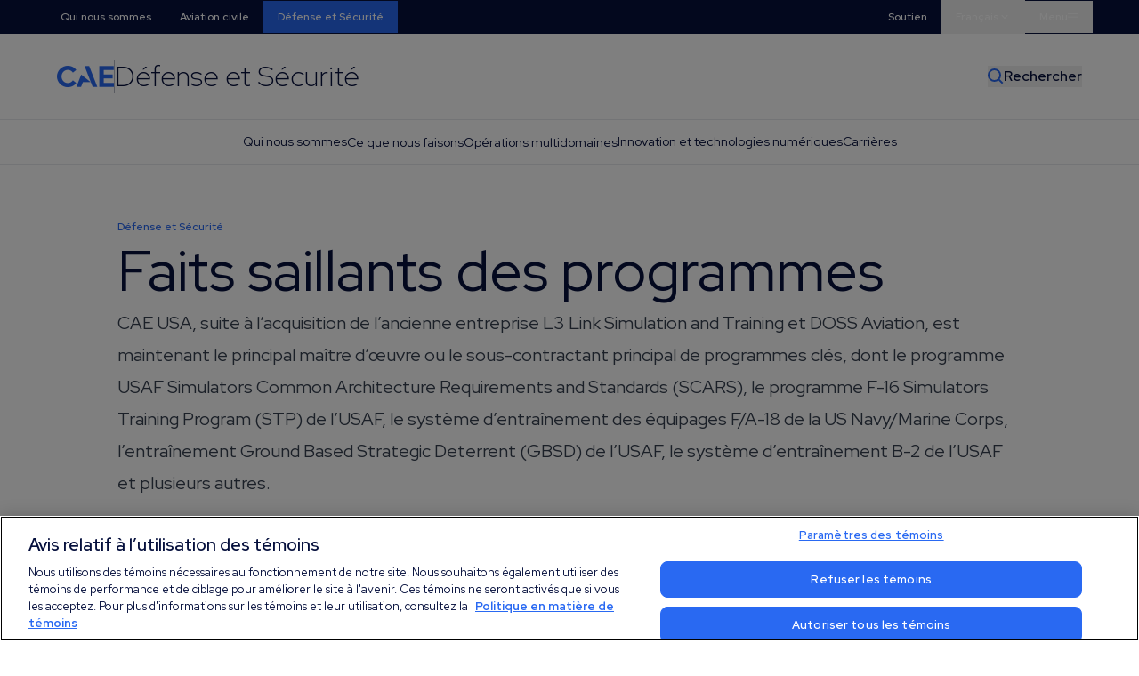

--- FILE ---
content_type: text/html; charset=UTF-8
request_url: https://www.cae.com/fr/defense-et-securite/faits-saillants-des-programmes/?mdrv=www.cae.com
body_size: 21546
content:
<!doctype html>
<html lang="fr" data-entry="5503">
	<head>
			<script> window.dataLayer = window.dataLayer || []; function gtag(){dataLayer.push(arguments);} 
				gtag('set', 'developer_id.dNzMyY2', true); 
				gtag('consent', 'default', {'analytics_storage': 'denied'}); gtag('consent', 'default', {'ad_storage': 'denied'}); 
				gtag('consent', 'default', {'ad_user_data': 'denied'}); gtag('consent', 'default', {'ad_personalization': 'denied'}); 
			</script>
			<script type="text/javascript" data-cfasync="false">
			function OptanonWrapper() { 
				if (OnetrustActiveGroups.indexOf('C0002') != -1) 
					{ gtag('consent', 'update', {'analytics_storage': 'granted'})}; 
				if (OnetrustActiveGroups.indexOf('C0004') != -1) 
					{ 
						gtag('consent', 'update', {'ad_storage': 'granted'})
						gtag('consent', 'update', {'ad_user_data': 'granted'})
						gtag('consent', 'update', {'ad_personalization': 'granted'})
					}; 
			} 
			</script>
			
			  <script src="https://privacyportal-uat-cdn.onetrust.com/consent-receipt-scripts/scripts/otconsent-1.0.min.js" data-cfasync="false" type="text/javascript" data-ot-id="1f6d2472-c2e0-41ac-be57-db89b2576920" charset="UTF-8" id="consent-receipt-script" data-ot-consent-register-event="document-load"></script>
			   <!-- OneTrust Cookies Consent Notice start for cae.com -->
			  <!-- <script type="text/javascript" data-cfasync="false" src="https://cdn.cookielaw.org/consent/4a6adcef-5bfe-4609-90c9-54099c1f7f63/OtAutoBlock.js"></script> -->
			  <script data-cfasync="false" src=https://cdn.cookielaw.org/scripttemplates/otSDKStub.js data-document-language="true" type="text/javascript" charset="UTF-8" data-domain-script="4a6adcef-5bfe-4609-90c9-54099c1f7f63" ></script>
			  <style>
			  section#ot-pc-lst, section#ot-lst-cnt {display:flex; flex-direction:row !important; flex-wrap:wrap !important;}
			  #onetrust-pc-sdk .ot-consent-hdr {margin-right: 5px; max-width: 70px !important;}
			  </style>
			
		<title>Faits saillants des programmes |  CAE</title>
		<meta charset="utf-8">
		
		
		<meta name="google-site-verification" content="huTgp5_wKFCkCtcOH_PdWMvKoZbXIVjpQcYOzVVOess" />

		<meta name="viewport" content="width=device-width, initial-scale=1.0">

		<!-- Social Media Tags -->
		
		<meta property="og:title" content="Faits saillants des programmes | CAE" />
		
		
			<meta property="og:image" content="
	
		https://www.cae.com/assets/img/social-image.png
	
" />
		
		
			<meta property="og:url" content="https://www.cae.com/fr/defense-et-securite/faits-saillants-des-programmes/" />
		
		<meta property="og:type" content="website" />
		<meta property="og:site_name" content="CAE" />
		
		
		<link rel="alternate" hreflang="en" href='https://www.cae.com/defense-security/program-highlights'>
		
		
		
		<link rel="alternate" hreflang="de" href='https://www.cae.com/fr/defense-et-securite/faits-saillants-des-programmes'>
		

		
			
				<link rel="canonical" href="https://www.cae.com/fr/defense-et-securite/faits-saillants-des-programmes/" />
			
		

		<link rel="apple-touch-icon" sizes="180x180" href="https://www.cae.com/assets/favicon/apple-touch-icon.png">
		<link rel="icon" type="image/png" sizes="32x32" href="https://www.cae.com/assets/favicon/favicon-32x32.png">
		<link rel="icon" type="image/png" sizes="16x16" href="https://www.cae.com/assets/favicon/favicon-16x16.png">


		<link rel="preconnect" href="https://fonts.googleapis.com">
		<link rel="preconnect" href="https://fonts.gstatic.com" crossorigin>
		<link href="https://fonts.googleapis.com/css2?family=Red+Hat+Display:wght@300;400;600;700&display=swap" rel="stylesheet">
		<link rel="stylesheet" type="text/css" href="https://www.cae.com/assets/css/main.css?cachebreak=1769754607" /> 
		<script defer src="https://cdn.jsdelivr.net/npm/@alpinejs/focus@3.x.x/dist/cdn.min.js"></script>
		<script defer src="https://www.cae.com/assets/js/alpine.min.js"></script>

		<!-- LityJS -->
		<link rel="stylesheet" href="https://www.cae.com/assets/css/lity.min.css">

		<!-- Smooth scroll -->
		<script src="https://www.cae.com/assets/js/smooth-scroll.min.js"></script>

		<!-- Splide -->
		<link rel="stylesheet" href="https://www.cae.com/assets/css/splide.min.css">
		<script src="https://www.cae.com/assets/js/splide.min.js"></script>
		

		

		<!-- Facebook Pixel Code -->
		<script type="text/plain" class="optanon-category-C0004">
			!function(f,b,e,v,n,t,s)
			{if(f.fbq)return;n=f.fbq=function(){n.callMethod?
			n.callMethod.apply(n,arguments):n.queue.push(arguments)};
			if(!f._fbq)f._fbq=n;n.push=n;n.loaded=!0;n.version='2.0';
			n.queue=[];t=b.createElement(e);t.async=!0;
			t.src=v;s=b.getElementsByTagName(e)[0];
			s.parentNode.insertBefore(t,s)}(window,document,'script',
			'https://connect.facebook.net/en_US/fbevents.js');
			fbq('init', '335933006972340'); 
			fbq('track', 'PageView');
		</script>
		<noscript>
		<img height="1" width="1" 
		src="https://www.facebook.com/tr?id=335933006972340&ev=PageView
		&noscript=1" role="none"/>
		</noscript>
		<!-- End Facebook Pixel Code -->

		<script type="text/javascript">
			window.hfAccountId = "743e1a64-8677-4b59-a5bb-a021001aa4e6";
			window.hfDomain = "https://api.herefish.com";
			(function() {
				var hf = document.createElement('script'); hf.type = 'text/javascript'; hf.async = true;
				hf.src = window.hfDomain + '/scripts/hf.js';
				var s = document.getElementsByTagName('script')[0]; s.parentNode.insertBefore(hf, s);
			})();
		</script>
		<!-- Google Tag Manager -->
		<script type="text/plain" class="optanon-category-C0002">
			(function(w,d,s,l,i){w[l]=w[l]||[];w[l].push({'gtm.start':
			new Date().getTime(),event:'gtm.js'});var f=d.getElementsByTagName(s)[0],
			j=d.createElement(s),dl=l!='dataLayer'?'&l='+l:'';j.async=true;j.src=
			'https://www.googletagmanager.com/gtm.js?id='+i+dl;f.parentNode.insertBefore(j,f);
			})(window,document,'script','dataLayer','GTM-TMC25SC');</script>
		
		<noscript><iframe src="https://www.googletagmanager.com/ns.html?id=GTM-TMC25SC"
			height="0" width="0" style="display:none;visibility:hidden"></iframe></noscript>
			<!-- End Google Tag Manager (noscript) -->
		
		
		


	</head>
	<body class="antialiased" id="top" x-data="{ formPopup: false, socialPopup: false, successModal: new URLSearchParams(window.location.search).get('success') === 'true' }">

		
		<div x-cloak x-show="formPopup" class="absolute top-0 left-0 w-full h-full z-[5000]" aria-labelledby="modal-title" role="dialog" aria-modal="true">
    <div
    x-cloak
    x-show="formPopup"
    x-transition:enter="transition ease-out duration-100"
    x-transition:enter-start="transform opacity-0"
    x-transition:enter-end="transform opacity-100"
    x-transition:leave="transition ease-in duration-75"
    x-transition:leave-start="transform opacity-100"
    x-transition:leave-end="transform opacity-0"
    class="fixed inset-0 transition-opacity bg-opacity-75 bg-dkBlue" aria-hidden="true"></div>
    
    <div class="fixed inset-0 z-10 w-screen overflow-y-auto">
        <div class="bg-white z-[1] w-full relative flex flex-col h-full">
            <div class="border-b border-ltBlue">
                <div class="siteContainer">
                    <div class="flex items-center justify-between px-5 py-6">
                        <img src="https://www.cae.com/assets/img/cae-footer-blue.png" class="h-8 " />
                        <button @click="formPopup = !formPopup" type="button" class="">
                            <img src="https://www.cae.com/assets/img/close-blue.svg" class="w-6" />
                        </button>
                    </div>
                </div>
            </div>
            <div class="bg-white h-full">
                <div class="appendForm h-full">
                    
                </div>
            </div>
        </div>
    </div>
    
</div>

		
		<div x-cloak x-show="socialPopup" class="absolute top-0 left-0 w-full h-full z-[5000]" aria-labelledby="modal-title" role="dialog" aria-modal="true">
	<div
	x-cloak
	x-show="formPopup"
	x-transition:enter="transition ease-out duration-100"
	x-transition:enter-start="transform opacity-0"
	x-transition:enter-end="transform opacity-100"
	x-transition:leave="transition ease-in duration-75"
	x-transition:leave-start="transform opacity-100"
	x-transition:leave-end="transform opacity-0"
	class="fixed inset-0 transition-opacity bg-opacity-75 bg-dkBlue" aria-hidden="true"></div>
	
	<div class="fixed inset-0 z-10 w-screen overflow-y-auto">
		<div class="bg-white z-[1] w-full relative">
			<div class="border-b border-ltBlue">
				<div class="siteContainer">
					<div class="flex items-center justify-between px-5 py-6">
						<img src="https://www.cae.com/assets/img/cae-footer-blue.png" class="h-8 " />
						<button @click="socialPopup = !socialPopup" type="button" class="">
							<img src="https://www.cae.com/assets/img/close-blue.svg" class="w-6" />
						</button>
					</div>
				</div>
			</div>
			<div class="bg-white siteContainerPadded">
				<div class="py-20 w-full">
					<h4 class="mb-16 xlargeTitle">Présence dans les médias sociaux<h4>
					
					
					<div class="flex flex-col gap-20 w-full">
						
						<div>
							<div class="mb-6 mediumTitle">Corporate</div>
							<div class="border-t border-b divide-y divide-ltGrey border-ltGrey">
								
								
								<div class="flex items-center justify-between py-6">
									<div class="md:w-3/5 flex-none">CAE Inc.</div>

									<div class="flex items-center justify-start gap-6 2xl:gap-8 w-full">                            
								
										
										<a href="https://www.facebook.com/cae.inc/?ref=settings" target="_blank">
											<svg xmlns="http://www.w3.org/2000/svg" viewBox="0 0 448 512" class="w-8 h-8">
												<path class="fill-brBlue" d="M64 32C28.7 32 0 60.7 0 96V416c0 35.3 28.7 64 64 64h98.2V334.2H109.4V256h52.8V222.3c0-87.1 39.4-127.5 125-127.5c16.2 0 44.2 3.2 55.7 6.4V172c-6-.6-16.5-1-29.6-1c-42 0-58.2 15.9-58.2 57.2V256h83.6l-14.4 78.2H255V480H384c35.3 0 64-28.7 64-64V96c0-35.3-28.7-64-64-64H64z"/>
											</svg>
										</a>
										   

										
										<a href="https://twitter.com/CAE_Inc" target="_blank">
											<svg xmlns="http://www.w3.org/2000/svg" viewBox="0 0 448 512" class="w-8 h-8">
												<path class="fill-brBlue" d="M64 32C28.7 32 0 60.7 0 96V416c0 35.3 28.7 64 64 64H384c35.3 0 64-28.7 64-64V96c0-35.3-28.7-64-64-64H64zm297.1 84L257.3 234.6 379.4 396H283.8L209 298.1 123.3 396H75.8l111-126.9L69.7 116h98l67.7 89.5L313.6 116h47.5zM323.3 367.6L153.4 142.9H125.1L296.9 367.6h26.3z"/>
											</svg>
										</a>    
										

										                       
										<a href="https://www.linkedin.com/company/cae/" target="_blank" >
											<svg xmlns="http://www.w3.org/2000/svg" viewBox="0 0 448 512" class="w-8 h-8">
												<path class="fill-brBlue" d="M416 32H31.9C14.3 32 0 46.5 0 64.3v383.4C0 465.5 14.3 480 31.9 480H416c17.6 0 32-14.5 32-32.3V64.3c0-17.8-14.4-32.3-32-32.3zM135.4 416H69V202.2h66.5V416zm-33.2-243c-21.3 0-38.5-17.3-38.5-38.5S80.9 96 102.2 96c21.2 0 38.5 17.3 38.5 38.5 0 21.3-17.2 38.5-38.5 38.5zm282.1 243h-66.4V312c0-24.8-.5-56.7-34.5-56.7-34.6 0-39.9 27-39.9 54.9V416h-66.4V202.2h63.7v29.2h.9c8.9-16.8 30.6-34.5 62.9-34.5 67.2 0 79.7 44.3 79.7 101.9V416z"/>
											</svg>
										</a>
										

										
										<a href="https://www.youtube.com/user/CAEvideogallery/" target="_blank">
											<svg xmlns="http://www.w3.org/2000/svg" viewBox="0 0 576 512" class="w-8 h-8">
												<path class="fill-brBlue" d="M549.7 124.1c-6.3-23.7-24.8-42.3-48.3-48.6C458.8 64 288 64 288 64S117.2 64 74.6 75.5c-23.5 6.3-42 24.9-48.3 48.6-11.4 42.9-11.4 132.3-11.4 132.3s0 89.4 11.4 132.3c6.3 23.7 24.8 41.5 48.3 47.8C117.2 448 288 448 288 448s170.8 0 213.4-11.5c23.5-6.3 42-24.2 48.3-47.8 11.4-42.9 11.4-132.3 11.4-132.3s0-89.4-11.4-132.3zm-317.5 213.5V175.2l142.7 81.2-142.7 81.2z"/>
											</svg>
										</a>
										

										

										
										<a href="https://www.instagram.com/cae_inc/" target="_blank">
											<svg xmlns="http://www.w3.org/2000/svg" viewBox="0 0 448 512" class="w-8 h-8">
												<path class="fill-brBlue" d="M194.4 211.7a53.3 53.3 0 1 0 59.3 88.7 53.3 53.3 0 1 0 -59.3-88.7zm142.3-68.4c-5.2-5.2-11.5-9.3-18.4-12c-18.1-7.1-57.6-6.8-83.1-6.5c-4.1 0-7.9 .1-11.2 .1c-3.3 0-7.2 0-11.4-.1c-25.5-.3-64.8-.7-82.9 6.5c-6.9 2.7-13.1 6.8-18.4 12s-9.3 11.5-12 18.4c-7.1 18.1-6.7 57.7-6.5 83.2c0 4.1 .1 7.9 .1 11.1s0 7-.1 11.1c-.2 25.5-.6 65.1 6.5 83.2c2.7 6.9 6.8 13.1 12 18.4s11.5 9.3 18.4 12c18.1 7.1 57.6 6.8 83.1 6.5c4.1 0 7.9-.1 11.2-.1c3.3 0 7.2 0 11.4 .1c25.5 .3 64.8 .7 82.9-6.5c6.9-2.7 13.1-6.8 18.4-12s9.3-11.5 12-18.4c7.2-18 6.8-57.4 6.5-83c0-4.2-.1-8.1-.1-11.4s0-7.1 .1-11.4c.3-25.5 .7-64.9-6.5-83l0 0c-2.7-6.9-6.8-13.1-12-18.4zm-67.1 44.5A82 82 0 1 1 178.4 324.2a82 82 0 1 1 91.1-136.4zm29.2-1.3c-3.1-2.1-5.6-5.1-7.1-8.6s-1.8-7.3-1.1-11.1s2.6-7.1 5.2-9.8s6.1-4.5 9.8-5.2s7.6-.4 11.1 1.1s6.5 3.9 8.6 7s3.2 6.8 3.2 10.6c0 2.5-.5 5-1.4 7.3s-2.4 4.4-4.1 6.2s-3.9 3.2-6.2 4.2s-4.8 1.5-7.3 1.5l0 0c-3.8 0-7.5-1.1-10.6-3.2zM448 96c0-35.3-28.7-64-64-64H64C28.7 32 0 60.7 0 96V416c0 35.3 28.7 64 64 64H384c35.3 0 64-28.7 64-64V96zM357 389c-18.7 18.7-41.4 24.6-67 25.9c-26.4 1.5-105.6 1.5-132 0c-25.6-1.3-48.3-7.2-67-25.9s-24.6-41.4-25.8-67c-1.5-26.4-1.5-105.6 0-132c1.3-25.6 7.1-48.3 25.8-67s41.5-24.6 67-25.8c26.4-1.5 105.6-1.5 132 0c25.6 1.3 48.3 7.1 67 25.8s24.6 41.4 25.8 67c1.5 26.3 1.5 105.4 0 131.9c-1.3 25.6-7.1 48.3-25.8 67z"/>
											</svg>
										</a>
										
									</div>
								</div>
								
							</div>
						</div>						

						<div>
							<div class="mb-6 mediumTitle">Aviation civile</div>
							<div class="border-t border-b divide-y divide-ltGrey border-ltGrey">
								
								
								<div class="flex items-center justify-between py-6">
									<div class="md:w-3/5 flex-none">CAE Pilot</div>

									<div class="flex items-center justify-start gap-6 2xl:gap-8 w-full">                            
								
										
										<a href="https://www.facebook.com/caepilot/" target="_blank">
											<svg xmlns="http://www.w3.org/2000/svg" viewBox="0 0 448 512" class="w-8 h-8">
												<path class="fill-brBlue" d="M64 32C28.7 32 0 60.7 0 96V416c0 35.3 28.7 64 64 64h98.2V334.2H109.4V256h52.8V222.3c0-87.1 39.4-127.5 125-127.5c16.2 0 44.2 3.2 55.7 6.4V172c-6-.6-16.5-1-29.6-1c-42 0-58.2 15.9-58.2 57.2V256h83.6l-14.4 78.2H255V480H384c35.3 0 64-28.7 64-64V96c0-35.3-28.7-64-64-64H64z"/>
											</svg>
										</a>
										   

										

										

										

										

										
										<a href="https://www.instagram.com/caepilot" target="_blank">
											<svg xmlns="http://www.w3.org/2000/svg" viewBox="0 0 448 512" class="w-8 h-8">
												<path class="fill-brBlue" d="M194.4 211.7a53.3 53.3 0 1 0 59.3 88.7 53.3 53.3 0 1 0 -59.3-88.7zm142.3-68.4c-5.2-5.2-11.5-9.3-18.4-12c-18.1-7.1-57.6-6.8-83.1-6.5c-4.1 0-7.9 .1-11.2 .1c-3.3 0-7.2 0-11.4-.1c-25.5-.3-64.8-.7-82.9 6.5c-6.9 2.7-13.1 6.8-18.4 12s-9.3 11.5-12 18.4c-7.1 18.1-6.7 57.7-6.5 83.2c0 4.1 .1 7.9 .1 11.1s0 7-.1 11.1c-.2 25.5-.6 65.1 6.5 83.2c2.7 6.9 6.8 13.1 12 18.4s11.5 9.3 18.4 12c18.1 7.1 57.6 6.8 83.1 6.5c4.1 0 7.9-.1 11.2-.1c3.3 0 7.2 0 11.4 .1c25.5 .3 64.8 .7 82.9-6.5c6.9-2.7 13.1-6.8 18.4-12s9.3-11.5 12-18.4c7.2-18 6.8-57.4 6.5-83c0-4.2-.1-8.1-.1-11.4s0-7.1 .1-11.4c.3-25.5 .7-64.9-6.5-83l0 0c-2.7-6.9-6.8-13.1-12-18.4zm-67.1 44.5A82 82 0 1 1 178.4 324.2a82 82 0 1 1 91.1-136.4zm29.2-1.3c-3.1-2.1-5.6-5.1-7.1-8.6s-1.8-7.3-1.1-11.1s2.6-7.1 5.2-9.8s6.1-4.5 9.8-5.2s7.6-.4 11.1 1.1s6.5 3.9 8.6 7s3.2 6.8 3.2 10.6c0 2.5-.5 5-1.4 7.3s-2.4 4.4-4.1 6.2s-3.9 3.2-6.2 4.2s-4.8 1.5-7.3 1.5l0 0c-3.8 0-7.5-1.1-10.6-3.2zM448 96c0-35.3-28.7-64-64-64H64C28.7 32 0 60.7 0 96V416c0 35.3 28.7 64 64 64H384c35.3 0 64-28.7 64-64V96zM357 389c-18.7 18.7-41.4 24.6-67 25.9c-26.4 1.5-105.6 1.5-132 0c-25.6-1.3-48.3-7.2-67-25.9s-24.6-41.4-25.8-67c-1.5-26.4-1.5-105.6 0-132c1.3-25.6 7.1-48.3 25.8-67s41.5-24.6 67-25.8c26.4-1.5 105.6-1.5 132 0c25.6 1.3 48.3 7.1 67 25.8s24.6 41.4 25.8 67c1.5 26.3 1.5 105.4 0 131.9c-1.3 25.6-7.1 48.3-25.8 67z"/>
											</svg>
										</a>
										
									</div>
								</div>
								
								<div class="flex items-center justify-between py-6">
									<div class="md:w-3/5 flex-none">CAE Aviation Jobs</div>

									<div class="flex items-center justify-start gap-6 2xl:gap-8 w-full">                            
								
										
										<a href="https://www.facebook.com/CAEParc/" target="_blank">
											<svg xmlns="http://www.w3.org/2000/svg" viewBox="0 0 448 512" class="w-8 h-8">
												<path class="fill-brBlue" d="M64 32C28.7 32 0 60.7 0 96V416c0 35.3 28.7 64 64 64h98.2V334.2H109.4V256h52.8V222.3c0-87.1 39.4-127.5 125-127.5c16.2 0 44.2 3.2 55.7 6.4V172c-6-.6-16.5-1-29.6-1c-42 0-58.2 15.9-58.2 57.2V256h83.6l-14.4 78.2H255V480H384c35.3 0 64-28.7 64-64V96c0-35.3-28.7-64-64-64H64z"/>
											</svg>
										</a>
										   

										
										<a href="https://twitter.com/caeparcaviation?lang=fr" target="_blank">
											<svg xmlns="http://www.w3.org/2000/svg" viewBox="0 0 448 512" class="w-8 h-8">
												<path class="fill-brBlue" d="M64 32C28.7 32 0 60.7 0 96V416c0 35.3 28.7 64 64 64H384c35.3 0 64-28.7 64-64V96c0-35.3-28.7-64-64-64H64zm297.1 84L257.3 234.6 379.4 396H283.8L209 298.1 123.3 396H75.8l111-126.9L69.7 116h98l67.7 89.5L313.6 116h47.5zM323.3 367.6L153.4 142.9H125.1L296.9 367.6h26.3z"/>
											</svg>
										</a>    
										

										                       
										<a href="https://www.linkedin.com/company/caeparcaviation/" target="_blank" >
											<svg xmlns="http://www.w3.org/2000/svg" viewBox="0 0 448 512" class="w-8 h-8">
												<path class="fill-brBlue" d="M416 32H31.9C14.3 32 0 46.5 0 64.3v383.4C0 465.5 14.3 480 31.9 480H416c17.6 0 32-14.5 32-32.3V64.3c0-17.8-14.4-32.3-32-32.3zM135.4 416H69V202.2h66.5V416zm-33.2-243c-21.3 0-38.5-17.3-38.5-38.5S80.9 96 102.2 96c21.2 0 38.5 17.3 38.5 38.5 0 21.3-17.2 38.5-38.5 38.5zm282.1 243h-66.4V312c0-24.8-.5-56.7-34.5-56.7-34.6 0-39.9 27-39.9 54.9V416h-66.4V202.2h63.7v29.2h.9c8.9-16.8 30.6-34.5 62.9-34.5 67.2 0 79.7 44.3 79.7 101.9V416z"/>
											</svg>
										</a>
										

										
										<a href="www" target="_blank">
											<svg xmlns="http://www.w3.org/2000/svg" viewBox="0 0 576 512" class="w-8 h-8">
												<path class="fill-brBlue" d="M549.7 124.1c-6.3-23.7-24.8-42.3-48.3-48.6C458.8 64 288 64 288 64S117.2 64 74.6 75.5c-23.5 6.3-42 24.9-48.3 48.6-11.4 42.9-11.4 132.3-11.4 132.3s0 89.4 11.4 132.3c6.3 23.7 24.8 41.5 48.3 47.8C117.2 448 288 448 288 448s170.8 0 213.4-11.5c23.5-6.3 42-24.2 48.3-47.8 11.4-42.9 11.4-132.3 11.4-132.3s0-89.4-11.4-132.3zm-317.5 213.5V175.2l142.7 81.2-142.7 81.2z"/>
											</svg>
										</a>
										

										

										
									</div>
								</div>
								
							</div>
						</div>



						<div>
							<div class="mb-6 mediumTitle">Défense et Sécurité</div>
							<div class="border-t border-b divide-y divide-ltGrey border-ltGrey">
								
								
								<div class="flex items-center justify-between py-6">
									<div class="md:w-3/5 flex-none">Défense et sécurité</div>

									<div class="flex items-center justify-start gap-6 2xl:gap-8 w-full">                            
								
										
										<a href="https://www.facebook.com/CAEMILUSA/?ref=br_rs" target="_blank">
											<svg xmlns="http://www.w3.org/2000/svg" viewBox="0 0 448 512" class="w-8 h-8">
												<path class="fill-brBlue" d="M64 32C28.7 32 0 60.7 0 96V416c0 35.3 28.7 64 64 64h98.2V334.2H109.4V256h52.8V222.3c0-87.1 39.4-127.5 125-127.5c16.2 0 44.2 3.2 55.7 6.4V172c-6-.6-16.5-1-29.6-1c-42 0-58.2 15.9-58.2 57.2V256h83.6l-14.4 78.2H255V480H384c35.3 0 64-28.7 64-64V96c0-35.3-28.7-64-64-64H64z"/>
											</svg>
										</a>
										   

										
										<a href="https://twitter.com/CAE_Defence" target="_blank">
											<svg xmlns="http://www.w3.org/2000/svg" viewBox="0 0 448 512" class="w-8 h-8">
												<path class="fill-brBlue" d="M64 32C28.7 32 0 60.7 0 96V416c0 35.3 28.7 64 64 64H384c35.3 0 64-28.7 64-64V96c0-35.3-28.7-64-64-64H64zm297.1 84L257.3 234.6 379.4 396H283.8L209 298.1 123.3 396H75.8l111-126.9L69.7 116h98l67.7 89.5L313.6 116h47.5zM323.3 367.6L153.4 142.9H125.1L296.9 367.6h26.3z"/>
											</svg>
										</a>    
										

										                       
										<a href="https://www.linkedin.com/showcase/cae-defence-&-security/" target="_blank" >
											<svg xmlns="http://www.w3.org/2000/svg" viewBox="0 0 448 512" class="w-8 h-8">
												<path class="fill-brBlue" d="M416 32H31.9C14.3 32 0 46.5 0 64.3v383.4C0 465.5 14.3 480 31.9 480H416c17.6 0 32-14.5 32-32.3V64.3c0-17.8-14.4-32.3-32-32.3zM135.4 416H69V202.2h66.5V416zm-33.2-243c-21.3 0-38.5-17.3-38.5-38.5S80.9 96 102.2 96c21.2 0 38.5 17.3 38.5 38.5 0 21.3-17.2 38.5-38.5 38.5zm282.1 243h-66.4V312c0-24.8-.5-56.7-34.5-56.7-34.6 0-39.9 27-39.9 54.9V416h-66.4V202.2h63.7v29.2h.9c8.9-16.8 30.6-34.5 62.9-34.5 67.2 0 79.7 44.3 79.7 101.9V416z"/>
											</svg>
										</a>
										

										
										<a href="https://www.youtube.com/playlist?list=PLA918F57D1E435686" target="_blank">
											<svg xmlns="http://www.w3.org/2000/svg" viewBox="0 0 576 512" class="w-8 h-8">
												<path class="fill-brBlue" d="M549.7 124.1c-6.3-23.7-24.8-42.3-48.3-48.6C458.8 64 288 64 288 64S117.2 64 74.6 75.5c-23.5 6.3-42 24.9-48.3 48.6-11.4 42.9-11.4 132.3-11.4 132.3s0 89.4 11.4 132.3c6.3 23.7 24.8 41.5 48.3 47.8C117.2 448 288 448 288 448s170.8 0 213.4-11.5c23.5-6.3 42-24.2 48.3-47.8 11.4-42.9 11.4-132.3 11.4-132.3s0-89.4-11.4-132.3zm-317.5 213.5V175.2l142.7 81.2-142.7 81.2z"/>
											</svg>
										</a>
										

										

										
										<a href="https://www.instagram.com/CAE_Defence/" target="_blank">
											<svg xmlns="http://www.w3.org/2000/svg" viewBox="0 0 448 512" class="w-8 h-8">
												<path class="fill-brBlue" d="M194.4 211.7a53.3 53.3 0 1 0 59.3 88.7 53.3 53.3 0 1 0 -59.3-88.7zm142.3-68.4c-5.2-5.2-11.5-9.3-18.4-12c-18.1-7.1-57.6-6.8-83.1-6.5c-4.1 0-7.9 .1-11.2 .1c-3.3 0-7.2 0-11.4-.1c-25.5-.3-64.8-.7-82.9 6.5c-6.9 2.7-13.1 6.8-18.4 12s-9.3 11.5-12 18.4c-7.1 18.1-6.7 57.7-6.5 83.2c0 4.1 .1 7.9 .1 11.1s0 7-.1 11.1c-.2 25.5-.6 65.1 6.5 83.2c2.7 6.9 6.8 13.1 12 18.4s11.5 9.3 18.4 12c18.1 7.1 57.6 6.8 83.1 6.5c4.1 0 7.9-.1 11.2-.1c3.3 0 7.2 0 11.4 .1c25.5 .3 64.8 .7 82.9-6.5c6.9-2.7 13.1-6.8 18.4-12s9.3-11.5 12-18.4c7.2-18 6.8-57.4 6.5-83c0-4.2-.1-8.1-.1-11.4s0-7.1 .1-11.4c.3-25.5 .7-64.9-6.5-83l0 0c-2.7-6.9-6.8-13.1-12-18.4zm-67.1 44.5A82 82 0 1 1 178.4 324.2a82 82 0 1 1 91.1-136.4zm29.2-1.3c-3.1-2.1-5.6-5.1-7.1-8.6s-1.8-7.3-1.1-11.1s2.6-7.1 5.2-9.8s6.1-4.5 9.8-5.2s7.6-.4 11.1 1.1s6.5 3.9 8.6 7s3.2 6.8 3.2 10.6c0 2.5-.5 5-1.4 7.3s-2.4 4.4-4.1 6.2s-3.9 3.2-6.2 4.2s-4.8 1.5-7.3 1.5l0 0c-3.8 0-7.5-1.1-10.6-3.2zM448 96c0-35.3-28.7-64-64-64H64C28.7 32 0 60.7 0 96V416c0 35.3 28.7 64 64 64H384c35.3 0 64-28.7 64-64V96zM357 389c-18.7 18.7-41.4 24.6-67 25.9c-26.4 1.5-105.6 1.5-132 0c-25.6-1.3-48.3-7.2-67-25.9s-24.6-41.4-25.8-67c-1.5-26.4-1.5-105.6 0-132c1.3-25.6 7.1-48.3 25.8-67s41.5-24.6 67-25.8c26.4-1.5 105.6-1.5 132 0c25.6 1.3 48.3 7.1 67 25.8s24.6 41.4 25.8 67c1.5 26.3 1.5 105.4 0 131.9c-1.3 25.6-7.1 48.3-25.8 67z"/>
											</svg>
										</a>
										
									</div>
								</div>
								
							</div>
						</div>

						<div>
							<div class="mb-6 mediumTitle">Airside</div>
							<div class="border-t border-b divide-y divide-ltGrey border-ltGrey">
								
								
								<div class="flex items-center justify-between py-6">
									<div class="md:w-3/5 flex-none">CAE Airside</div>

									<div class="flex items-center justify-start gap-6 2xl:gap-8 w-full">                            
								
										
										<a href="https://www.facebook.com/airside.aero" target="_blank">
											<svg xmlns="http://www.w3.org/2000/svg" viewBox="0 0 448 512" class="w-8 h-8">
												<path class="fill-brBlue" d="M64 32C28.7 32 0 60.7 0 96V416c0 35.3 28.7 64 64 64h98.2V334.2H109.4V256h52.8V222.3c0-87.1 39.4-127.5 125-127.5c16.2 0 44.2 3.2 55.7 6.4V172c-6-.6-16.5-1-29.6-1c-42 0-58.2 15.9-58.2 57.2V256h83.6l-14.4 78.2H255V480H384c35.3 0 64-28.7 64-64V96c0-35.3-28.7-64-64-64H64z"/>
											</svg>
										</a>
										   

										
										<a href="https://twitter.com/airside_aero" target="_blank">
											<svg xmlns="http://www.w3.org/2000/svg" viewBox="0 0 448 512" class="w-8 h-8">
												<path class="fill-brBlue" d="M64 32C28.7 32 0 60.7 0 96V416c0 35.3 28.7 64 64 64H384c35.3 0 64-28.7 64-64V96c0-35.3-28.7-64-64-64H64zm297.1 84L257.3 234.6 379.4 396H283.8L209 298.1 123.3 396H75.8l111-126.9L69.7 116h98l67.7 89.5L313.6 116h47.5zM323.3 367.6L153.4 142.9H125.1L296.9 367.6h26.3z"/>
											</svg>
										</a>    
										

										                       
										<a href="https://www.linkedin.com/company/airside-1" target="_blank" >
											<svg xmlns="http://www.w3.org/2000/svg" viewBox="0 0 448 512" class="w-8 h-8">
												<path class="fill-brBlue" d="M416 32H31.9C14.3 32 0 46.5 0 64.3v383.4C0 465.5 14.3 480 31.9 480H416c17.6 0 32-14.5 32-32.3V64.3c0-17.8-14.4-32.3-32-32.3zM135.4 416H69V202.2h66.5V416zm-33.2-243c-21.3 0-38.5-17.3-38.5-38.5S80.9 96 102.2 96c21.2 0 38.5 17.3 38.5 38.5 0 21.3-17.2 38.5-38.5 38.5zm282.1 243h-66.4V312c0-24.8-.5-56.7-34.5-56.7-34.6 0-39.9 27-39.9 54.9V416h-66.4V202.2h63.7v29.2h.9c8.9-16.8 30.6-34.5 62.9-34.5 67.2 0 79.7 44.3 79.7 101.9V416z"/>
											</svg>
										</a>
										

										

										

										
										<a href="https://www.instagram.com/Airside/" target="_blank">
											<svg xmlns="http://www.w3.org/2000/svg" viewBox="0 0 448 512" class="w-8 h-8">
												<path class="fill-brBlue" d="M194.4 211.7a53.3 53.3 0 1 0 59.3 88.7 53.3 53.3 0 1 0 -59.3-88.7zm142.3-68.4c-5.2-5.2-11.5-9.3-18.4-12c-18.1-7.1-57.6-6.8-83.1-6.5c-4.1 0-7.9 .1-11.2 .1c-3.3 0-7.2 0-11.4-.1c-25.5-.3-64.8-.7-82.9 6.5c-6.9 2.7-13.1 6.8-18.4 12s-9.3 11.5-12 18.4c-7.1 18.1-6.7 57.7-6.5 83.2c0 4.1 .1 7.9 .1 11.1s0 7-.1 11.1c-.2 25.5-.6 65.1 6.5 83.2c2.7 6.9 6.8 13.1 12 18.4s11.5 9.3 18.4 12c18.1 7.1 57.6 6.8 83.1 6.5c4.1 0 7.9-.1 11.2-.1c3.3 0 7.2 0 11.4 .1c25.5 .3 64.8 .7 82.9-6.5c6.9-2.7 13.1-6.8 18.4-12s9.3-11.5 12-18.4c7.2-18 6.8-57.4 6.5-83c0-4.2-.1-8.1-.1-11.4s0-7.1 .1-11.4c.3-25.5 .7-64.9-6.5-83l0 0c-2.7-6.9-6.8-13.1-12-18.4zm-67.1 44.5A82 82 0 1 1 178.4 324.2a82 82 0 1 1 91.1-136.4zm29.2-1.3c-3.1-2.1-5.6-5.1-7.1-8.6s-1.8-7.3-1.1-11.1s2.6-7.1 5.2-9.8s6.1-4.5 9.8-5.2s7.6-.4 11.1 1.1s6.5 3.9 8.6 7s3.2 6.8 3.2 10.6c0 2.5-.5 5-1.4 7.3s-2.4 4.4-4.1 6.2s-3.9 3.2-6.2 4.2s-4.8 1.5-7.3 1.5l0 0c-3.8 0-7.5-1.1-10.6-3.2zM448 96c0-35.3-28.7-64-64-64H64C28.7 32 0 60.7 0 96V416c0 35.3 28.7 64 64 64H384c35.3 0 64-28.7 64-64V96zM357 389c-18.7 18.7-41.4 24.6-67 25.9c-26.4 1.5-105.6 1.5-132 0c-25.6-1.3-48.3-7.2-67-25.9s-24.6-41.4-25.8-67c-1.5-26.4-1.5-105.6 0-132c1.3-25.6 7.1-48.3 25.8-67s41.5-24.6 67-25.8c26.4-1.5 105.6-1.5 132 0c25.6 1.3 48.3 7.1 67 25.8s24.6 41.4 25.8 67c1.5 26.3 1.5 105.4 0 131.9c-1.3 25.6-7.1 48.3-25.8 67z"/>
											</svg>
										</a>
										
									</div>
								</div>
								
							</div>
						</div>

					</div>
					
				</div>
			</div>
		</div>
	</div>
	
</div>


		
		
		

		

				
				<nav class="sticky top-0 z-[4500] py-6 bg-white border-b lg:hidden border-ltGrey/70">
	<div class="flex justify-between px-5 bg-white">
		<!-- Desktop Branding Logo -->
		<a href="https://www.cae.com/fr/" class="brand flex items-center gap-2.5 relative z-10" id="mobileBrand">
			<svg class="logo" viewBox="0 0 64 25" fill="none" xmlns="http://www.w3.org/2000/svg">
				<path class="fill-brBlue" fill-rule="evenodd" clip-rule="evenodd" d="M37.9166 18.3555H29.1727L27.0696 23.7325H21.902L27.2512 9.91369L37.9166 18.3555ZM36.2159 0.305844H31.036L40.1551 23.7325H45.3763L36.2159 0.305844ZM12.076 24.0425C15.9453 24.0425 19.4997 22.4253 21.7101 19.3382L17.9243 16.3421C16.8105 17.9833 14.8691 19.4456 12.2101 19.4456C8.26042 19.4456 5.16654 16.1778 5.16654 12.0213C5.16654 7.86466 8.26042 4.59685 12.2101 4.59685C14.8691 4.59685 16.8105 6.05913 17.9243 7.70058L21.7101 4.70427C19.4997 1.61717 15.9453 0 12.076 0C5.5157 0 0 5.33149 0 12.0213C0 18.711 5.5157 24.0425 12.076 24.0425ZM52.5801 4.75306V9.75836H62.5738V14.2062H52.5801V19.2853H64V23.7325H47.592V0.306063H63.8154V4.75306H52.5801Z" />
			</svg>
		</a>
	
		<!-- Search and product -->
		<div class="flex items-center gap-6">

			


			<!-- Search Section -->
			<div>
				<div x-data="{ showButton1: true, showButton2: false }">
					<button 
					x-show="showButton1" 					
					x-on:click="showButton1 = !showButton1; showButton2 = !showButton2" type="button" class="block hover:text-brBlue">
						<!-- Search icon -->
						<svg width="23" height="23" viewBox="0 0 23 23" fill="none" xmlns="http://www.w3.org/2000/svg">
							<circle class="stroke-brBlue" cx="9.66667" cy="9.66667" r="8.66667" stroke-width="2" stroke-linecap="round" stroke-linejoin="round"/>
							<path class="stroke-brBlue" d="M21 21L17 17" stroke-width="2" stroke-linecap="square" stroke-linejoin="round"/>
						</svg>
					</button>

					<button x-show="showButton2" x-on:click="showButton1 = !showButton1; showButton2 = !showButton2" type="button" class="block">
						<!-- Search close icon -->
						<svg width="23" height="23" viewBox="0 0 23 23" fill="none" xmlns="http://www.w3.org/2000/svg">
							<path class="fill-brBlue" d="M20 0.942761L19.0572 0L9.96633 9.02357L0.942761 0L0 0.942761L9.02357 9.96633L0 19.0572L0.942761 20L9.96633 10.9764L19.0572 20L20 19.0572L10.9764 9.96633L20 0.942761Z" />
						</svg>
					</button>
 
					<div
					x-show="showButton2"
					x-transition:enter="transition ease-out duration-100"
					x-transition:enter-start="transform opacity-0"
					x-transition:enter-end="transform opacity-100"
					x-transition:leave="transition ease-in duration-75"
					x-transition:leave-start="transform opacity-100"
					x-transition:leave-end="transform opacity-0"
					class="absolute left-0 z-10 w-full px-5 py-4 bg-white border-b mobileSearchBar border-ltGrey/70">
						<span class="text-xs font-semibold tracking-widest uppercase ">Rechercher</span>
						<div>
							<form class="flex items-center justify-between" method="post" action="https://www.cae.com/fr/defense-et-securite/faits-saillants-des-programmes" data-publisher-updated="true">
<div class="hiddenFields">
<input type="hidden" name="ACT" value="40">
<input type="hidden" name="site_id" value="1">
<input type="hidden" name="csrf_token" value="6b5e7447ed1651de677a81ac4702fccced48f951" data-updated="true" />
</div>


								<input type="text" class="w-full h-10 p-0 text-3xl border-0 mobileSearchInput placeholder:text-slate-300 focus:border-0 focus:ring-0" name="keywords" placeholder="Entrez les termes de recherche..." aria-label="keywords">							
								<button type="submit" role="button" tabindex="0" aria-label="Button: clickable image">
									<svg width="26" height="26" viewbox="0 0 26 26" fill="none" xmlns="http://www.w3.org/2000/svg">
										<path class="fill-dkBlue" d="M16.2 0.200195C10.8 0.200195 6.5 4.5002 6.5 9.8002C6.5 12.1002 7.3 14.2002 8.7 15.9002L0 24.4002L1.4 25.8002L10.1 17.4002C11.8 18.8002 13.9 19.6002 16.3 19.6002C21.7 19.6002 26 15.3002 26 10.0002C25.9 4.6002 21.6 0.200195 16.2 0.200195ZM16.2 17.6002C11.9 17.6002 8.3 14.1002 8.3 9.8002C8.3 5.5002 11.8 2.0002 16.2 2.0002C20.6 2.0002 24.1 5.5002 24.1 9.8002C24.1 14.1002 20.5 17.6002 16.2 17.6002Z"></path>
									</svg>
								</button>
							</form>


						</div>
					</div>
				</div>
			</div>


			<!-- Burger Menu -->
			
			<!-- Burger Menu -->
			<div x-data="{ mobileMenuOpen: false }"  >
				<button @click="mobileMenuOpen = !mobileMenuOpen" type="button" class="block hover:text-brBlue">
					<!-- burger menu off state -->
					<svg width="23" height="20" viewBox="0 0 23 20" fill="none" xmlns="http://www.w3.org/2000/svg">
						<path class="stroke-dkBlue" d="M0 2H24" stroke-width="2"/>
						<path class="stroke-dkBlue" d="M0 10H24" stroke-width="2"/>
						<path class="stroke-dkBlue" d="M0 18H24" stroke-width="2"/>
					</svg>
				</button>

				<div
				x-cloak
				x-show="mobileMenuOpen"
				class="absolute top-0 left-0 w-full mobileNavWrapper bg-dkBlue">
					<div class="fixed z-10 w-full bg-dkBlue top-0">
						<div class="flex items-center justify-between px-5 py-6 border-b border-white/10">
							<a href="https://www.cae.com/fr/" class="brand flex items-center gap-2.5" id="desktopBrand">
								<svg class="logo" viewBox="0 0 64 25" fill="none" xmlns="http://www.w3.org/2000/svg">
									<path fill-rule="evenodd" clip-rule="evenodd" d="M37.9166 18.3555H29.1727L27.0696 23.7325H21.902L27.2512 9.91369L37.9166 18.3555ZM36.2159 0.305844H31.036L40.1551 23.7325H45.3763L36.2159 0.305844ZM12.076 24.0425C15.9453 24.0425 19.4997 22.4253 21.7101 19.3382L17.9243 16.3421C16.8105 17.9833 14.8691 19.4456 12.2101 19.4456C8.26042 19.4456 5.16654 16.1778 5.16654 12.0213C5.16654 7.86466 8.26042 4.59685 12.2101 4.59685C14.8691 4.59685 16.8105 6.05913 17.9243 7.70058L21.7101 4.70427C19.4997 1.61717 15.9453 0 12.076 0C5.5157 0 0 5.33149 0 12.0213C0 18.711 5.5157 24.0425 12.076 24.0425V24.0425ZM52.5801 4.75306V9.75836H62.5738V14.2062H52.5801V19.2853H64V23.7325H47.592V0.306063H63.8154V4.75306H52.5801Z" fill="white"/>
								</svg>
							</a>
							<button @click="mobileMenuOpen = !mobileMenuOpen" type="button" class="block">
								<svg width="23" height="23" viewBox="0 0 23 23" fill="none" xmlns="http://www.w3.org/2000/svg">
									<path d="M20 0.942761L19.0572 0L9.96633 9.02357L0.942761 0L0 0.942761L9.02357 9.96633L0 19.0572L0.942761 20L9.96633 10.9764L19.0572 20L20 19.0572L10.9764 9.96633L20 0.942761Z" fill="#ffffff"/>
								</svg>
							</button>
						</div>
					</div>
					<!-- mobile menu links -->
					<div class="relative h-screen overflow-y-scroll text-white mobileNavLinksWrapper">
						<div class="flex flex-col divide-y divide-white/10">
							<div x-data="{ mobileSubOpen: false }">
								<div class="flex items-center justify-between py-3 pl-4 ">
									<a href="https://www.cae.com/fr/qui-nous-sommes" :class="{'text-brBlue font-bold': mobileSubOpen, 'font-bold': !mobileSubOpen}">Qui nous sommes</a> <!-- About CAE -->
									<button @click="mobileSubOpen = !mobileSubOpen" type="button" class="py-2 pl-6 pr-5">
										<svg :class="{'rotate-90': mobileSubOpen}" class="transition-transform duration-300" width="10" height="16" viewBox="0 0 10 16" fill="none" xmlns="http://www.w3.org/2000/svg">
											<path d="M1.25 15.5L8.75 8L1.25 0.5" stroke="white"/>
										</svg>
									</button>
								</div>
								<div 
									x-cloak
									x-show="mobileSubOpen"
									class="pb-3 ml-5 border-l-2 border-brBlue">
									<div class="px-4 py-2">
										<a href="https://www.cae.com/fr/qui-nous-sommes/nos-activites">Nos activités</a> <!-- Our business -->
									</div>
									<div class="px-4 py-2">
										<a href="https://www.cae.com/fr/qui-nous-sommes/equipe-de-direction">Équipe de direction</a> <!-- Management team -->
									</div>
									<div class="px-4 py-2">
										<a href="https://www.cae.com/fr/qui-nous-sommes/historique">Historique</a> <!-- History -->
									</div>
									<div class="px-4 py-2">
										<a href="https://www.cae.com/fr/qui-nous-sommes/prix">Prix</a> <!-- Awards -->
									</div>
								</div>
							</div>

							<div x-data="{ mobileSubOpen: false }">
								<div class="flex items-center justify-between py-3 pl-4 ">
									<a href="https://www.cae.com/fr/aviation-civile" :class="{'text-brBlue font-bold': mobileSubOpen, 'font-bold': !mobileSubOpen}" >Aviation civile</a> <!-- Civil Aviation -->
									<button @click="mobileSubOpen = !mobileSubOpen" type="button" class="py-2 pl-6 pr-5">
										<svg :class="{'rotate-90': mobileSubOpen}" class="transition-transform duration-300" width="10" height="16" viewBox="0 0 10 16" fill="none" xmlns="http://www.w3.org/2000/svg">
											<path d="M1.25 15.5L8.75 8L1.25 0.5" stroke="white"/>
										</svg>
									</button>
								</div>
								<div 
								x-cloak
								x-show="mobileSubOpen"
								class="pb-2 ml-5 border-l-2 divide-y border-brBlue divide-white/10">
									
									<div x-data="{ mobileSubOpen: false }">
										<div class="flex items-center justify-between py-2 pl-4 ">
											<a href="https://www.cae.com/fr/aviation-civile/devenir-un-pilote" :class="{'text-brBlue font-bold': mobileSubOpen, 'font-normal': !mobileSubOpen}" >Devenir un pilote</a> <!-- Become A Pilot -->
											<button @click="mobileSubOpen = !mobileSubOpen" type="button" class="py-2 pl-6 pr-5">
												<svg :class="{'rotate-90': mobileSubOpen}" class="transition-transform duration-300" width="10" height="16" viewBox="0 0 10 16" fill="none" xmlns="http://www.w3.org/2000/svg">
													<path d="M1.25 15.5L8.75 8L1.25 0.5" stroke="white"/>
												</svg>
											</button>
										</div>
										<div 
										x-show="mobileSubOpen"										
										class="pb-2 ml-5 border-l-2 border-brBlue">
											<div class="px-4 py-2">
												<a href="https://www.cae.com/fr/aviation-civile/devenir-un-pilote">Devenir un pilote</a> <!-- Our Pilot Training Programmes -->
											</div>
											<div class="px-4 py-2">
												<a href="https://www.cae.com/fr/aviation-civile/devenir-un-pilote/exigences-pour-devenir-eleve-pilote">Exigences pour devenir élève-pilote</a> <!-- Requirements to Become a Pilot -->
											</div>
											<div class="px-4 py-2">
												<a href="https://www.cae.com/fr/aviation-civile/devenir-un-pilote/exigences-pour-devenir-eleve-pilote/financement">Financement</a> <!-- Funding -->
											</div>
											<div class="px-4 py-2">
												<a href="/aviation-talent-forecast-2023/fr/accueil.html" target="_blank">Prévisions des talents en aviation 2023</a> <!-- CAE Aviation Talent Forecast 2023 -->
											</div>
										</div>
									</div>

									<div x-data="{ mobileSubOpen: false }">
										<div class="flex items-center justify-between py-2 pl-4 ">
											<a href="https://www.cae.com/fr/aviation-civile/formation-en-aviation" :class="{'text-brBlue font-bold': mobileSubOpen, 'font-normal': !mobileSubOpen}" >Formation en aviation</a> <!-- Aviation Training -->
											<button @click="mobileSubOpen = !mobileSubOpen" type="button" class="py-2 pl-6 pr-5">
												<svg :class="{'rotate-90': mobileSubOpen}" class="transition-transform duration-300" width="10" height="16" viewBox="0 0 10 16" fill="none" xmlns="http://www.w3.org/2000/svg">
													<path d="M1.25 15.5L8.75 8L1.25 0.5" stroke="white"/>
												</svg>
											</button>
										</div>

										<div 
										x-show="mobileSubOpen"
										class="pb-2 ml-5 border-l-2 border-brBlue">
											

											<div class="px-4 py-3">
												<a href="https://www.cae.com/fr/aviation-civile/formation-en-aviation/formation-de-pilotes-de-ligne">Formation de pilotes de ligne</a> <!-- Aviation Pilot Training -->
											</div>

											<div class="px-4 py-3">
												<a href="https://www.cae.com/fr/aviation-civile/formation-en-aviation/formation-de-pilotes-de-laviation-daffaires">Formation de pilotes de l'aviation d'affaires</a> <!-- Business Pilot Training -->
											</div>

											<div class="px-4 py-3">
												<a href="https://www.cae.com/fr/aviation-civile/formation-en-aviation/formation-sur-helicoptere">Formation sur hélicoptère</a> <!-- Helicopter Pilot Training -->
											</div>

											<div class="px-4 py-3">
												<a href="https://www.cae.com/fr/aviation-civile/formation-en-aviation/air-traffic-services">Solutions de formation des services de circulation aérienne</a> <!-- Air Traffic Services -->
											</div>

											<div class="px-4 py-3">
												<a href="https://www.cae.com/fr/aviation-civile/formation-en-aviation/advanced-air-mobility">Mobilité aérienne avancée</a> <!-- AAM Pilot -->
											</div>

											<div class="px-4 py-3">
												<a href="https://businessaviationlearning.cae.com/" target="_blank">Formations aéronautiques en ligne</a> <!-- eLearning Courses -->
											</div>
											
											<div x-data="{ mobileSubOpen: false }">
												<div class="flex items-center justify-between py-2 pl-4 ">
													<a href="https://www.cae.com/fr/aviation-civile/formation-en-aviation/formation-a-la-maintenance-des-aeronefs" :class="{'text-brBlue font-bold': mobileSubOpen, 'font-normal': !mobileSubOpen}" >Formation à la maintenance des aéronefs</a> <!-- Aviation Maintenance Training -->
													<button @click="mobileSubOpen = !mobileSubOpen" type="button" class="py-2 pl-6 pr-5">
														<svg :class="{'rotate-90': mobileSubOpen}" class="transition-transform duration-300" width="10" height="16" viewBox="0 0 10 16" fill="none" xmlns="http://www.w3.org/2000/svg">
															<path d="M1.25 15.5L8.75 8L1.25 0.5" stroke="white"/>
														</svg>
													</button>
												</div>

												<div 
												x-show="mobileSubOpen"
												class="pb-2 ml-5 border-l-2 border-brBlue">
													<div class="px-4 py-3">
														<a href="https://www.cae.com/fr/aviation-civile/formation-en-aviation/formation-a-la-maintenance-des-aeronefs/formation-a-la-maintenance-des-aeronefs-commerciaux">Formation à la maintenance des aéronefs commerciaux</a> <!-- Commercial Aircraft Maintenance Training -->
													</div>
													<div class="px-4 py-3">
														<a href="https://www.cae.com/fr/aviation-civile/formation-en-aviation/formation-a-la-maintenance-des-aeronefs/formation-a-la-maintenance-des-aeronefs-daffaires">Formation à la maintenance des aéronefs d'affaires</a> <!-- Business Aircraft Maintenance Training -->
													</div>
													<div class="px-4 py-3">
														<a href="https://www.cae.com/fr/aviation-civile/formation-en-aviation/formation-a-la-maintenance-des-aeronefs/helicopter-aircraft-maintenance-training">Formation à la maintenance des hélicoptères</a> <!-- Helicopter Aircraft Maintenance Training -->
													</div>
												</div>
											</div>

											<div class="px-4 py-3">
												<a href="https://www.cae.com/fr/aviation-civile/formation-en-aviation/formation-du-personnel-de-cabine-new">Formation du personnel de cabine</a> <!-- Become Cabin Crew -->
											</div>

											<div class="px-4 py-3">
												<a href="https://www.cae.com/fr/aviation-civile/available-aircraft-platforms-apt">Plateformes d'aéronefs disponibles pour la formation</a> <!-- Available Aircraft Platforms -->
											</div>

											<div class="hidden px-4 py-3">
												<a href="https://www.cae.com/fr/aviation-civile/formation-en-aviation/formation-a-la-maintenance-des-aeronefs/helicopter-aircraft-maintenance-training">Formation à la maintenance des hélicoptères</a> <!-- CAE Graduate Keep Current Program -->
											</div>
										</div>
									</div>

									<div x-data="{ mobileSubOpen: false }">
										<div class="flex items-center justify-between py-2 pl-4 ">
											<a href="https://www.cae.com/fr/aviation-civile/pilotes-instructeurs-a-cae" target="_blank" :class="{'text-brBlue font-bold': mobileSubOpen, 'font-normal': !mobileSubOpen}">Emplois de pilotes-instructeurs</a> <!-- Aviation Jobs -->
										</div>

									</div>

									

									<div x-data="{ mobileSubOpen: false }">
										<div class="flex items-center justify-between py-2 pl-4 ">
											<a href="https://www.cae.com/fr/aviation-civile/logiciels-aviation" :class="{'text-brBlue font-bold': mobileSubOpen, 'font-normal': !mobileSubOpen}">Logiciels d’aviation</a> <!-- Aviation Software -->
											<button @click="mobileSubOpen = !mobileSubOpen" type="button" class="py-2 pl-6 pr-5">
												<svg :class="{'rotate-90': mobileSubOpen}" class="transition-transform duration-300" width="10" height="16" viewBox="0 0 10 16" fill="none" xmlns="http://www.w3.org/2000/svg">
													<path d="M1.25 15.5L8.75 8L1.25 0.5" stroke="white"/>
												</svg>
											</button>
										</div>

										<div 
										x-show="mobileSubOpen"
										
										class="pb-2 ml-5 border-l-2 border-brBlue">
											
											<div x-data="{ mobileSubOpen: false }">
												<div class="flex items-center justify-between py-2 pl-4 ">
													<a href="https://www.cae.com/fr/aviation-civile/logiciels-aviation/Flightscape" :class="{'text-brBlue font-bold': mobileSubOpen, 'font-normal': !mobileSubOpen}">Flightscape</a> <!-- Flight Operations Solution -->
													<button @click="mobileSubOpen = !mobileSubOpen" type="button" class="py-2 pl-6 pr-5">
														<svg :class="{'rotate-90': mobileSubOpen}" class="transition-transform duration-300" width="10" height="16" viewBox="0 0 10 16" fill="none" xmlns="http://www.w3.org/2000/svg">
															<path d="M1.25 15.5L8.75 8L1.25 0.5" stroke="white"/>
														</svg>
													</button>
												</div>

												<div 
												x-show="mobileSubOpen"
												class="pb-2 ml-5 border-l-2 border-brBlue">
													<div class="px-4 py-3">
														<a href="https://www.cae.com/fr/aviation-civile/logiciels-aviation/Flightscape/unified-task-board">Unified Task Board</a> <!-- Unified Task Board -->
													</div>
													<div class="px-4 py-3">
														<a href="https://www.cae.com/fr/aviation-civile/logiciels-aviation/Flightscape/controle-des-operations">Contrôle des opérations</a> <!-- Operation Control -->
													</div>
													<div class="px-4 py-3">
														<a href="https://www.cae.com/fr/aviation-civile/logiciels-aviation/Flightscape/gestion-de-vol">Gestion de vol</a> <!-- Flight Management -->
													</div>
													<div class="px-4 py-3">
														<a href="https://www.cae.com/fr/aviation-civile/logiciels-aviation/Flightscape/gestion-des-equipages">Gestion des équipages</a> <!-- Crew Management -->
													</div>

													<div class="px-4 py-3">
														<a href="https://www.cae.com/fr/aviation-civile/logiciels-aviation/Flightscape/gestion-des-aeroports">Gestion des aéroports</a> <!-- Airport Management -->
													</div>
													<div class="px-4 py-3">
														<a href="https://www.cae.com/fr/aviation-civile/logiciels-aviation/Flightscape/gestion-in-flight">Gestion des services en vol</a> <!-- In-Flight Services Management -->
													</div>
													<div class="px-4 py-3">
														<a href="https://www.cae.com/fr/aviation-civile/logiciels-aviation/services-lies-aux-operations-aeriennes">Services liés aux opérations aériennes</a> <!-- Training Management -->
													</div>
												</div>
											</div>

											<div class="px-4 py-3">
												<a href="https://www.cae.com/fr/aviation-civile/logiciels-aviation/cae-pelesys">CAE Pelesys</a> <!-- Pelesys -->
											</div>
											<div class="px-4 py-3">
												<a href="https://www.cae.com/fr/aviation-civile/logiciels-aviation/cae-rise">CAE Rise</a> <!-- RISE -->
											</div>

											
										</div>
									</div>

									<div x-data="{ mobileSubOpen: false }">
										<div class="flex items-center justify-between py-2 pl-4 ">
											<a href="" :class="{'text-brBlue font-bold': mobileSubOpen, 'font-normal': !mobileSubOpen}" >Services aéronautiques</a> <!-- Aviation Serives -->
											<button @click="mobileSubOpen = !mobileSubOpen" type="button" class="py-2 pl-6 pr-5">
												<svg :class="{'rotate-90': mobileSubOpen}" class="transition-transform duration-300" width="10" height="16" viewBox="0 0 10 16" fill="none" xmlns="http://www.w3.org/2000/svg">
													<path d="M1.25 15.5L8.75 8L1.25 0.5" stroke="white"/>
												</svg>
											</button>
										</div>

										<div 
										x-show="mobileSubOpen"
										class="pb-2 ml-5 border-l-2 border-brBlue">
											<div x-data="{ mobileSubOpen: false }">
												<div class="flex items-center justify-between py-2 pl-4 ">
													<a href="" :class="{'text-brBlue font-bold': mobileSubOpen, 'font-normal': !mobileSubOpen}">Services de formation pour compagnies aériennes et opérateurs de l’aviation d’affaires</a> <!-- Training for Airlines and Business Jet Operations -->
													<button @click="mobileSubOpen = !mobileSubOpen" type="button" class="py-2 pl-6 pr-5">
														<svg :class="{'rotate-90': mobileSubOpen}" class="transition-transform duration-300" width="10" height="16" viewBox="0 0 10 16" fill="none" xmlns="http://www.w3.org/2000/svg">
															<path d="M1.25 15.5L8.75 8L1.25 0.5" stroke="white"/>
														</svg>
													</button>
												</div>

												<div 
												x-show="mobileSubOpen"
												class="pb-2 ml-5 border-l-2 border-brBlue">
													<div class="px-4 py-3">
														<a href="https://www.cae.com/fr/aviation-civile/services-aeronautiques/services/formation-deleve-pilote-a-commande-de-bord">Formation d'élève-pilote à commandant de bord</a> <!-- Cadet to Captain Training -->
													</div>
													<div class="px-4 py-3">
														<a href="https://www.cae.com/fr/aviation-civile/services-aeronautiques/services/services-de-formation-du-personnel-de-cabine">Services de formation du personnel de cabine</a> <!-- Cabin Crew -->
													</div>
												</div>
											</div>

											<div x-data="{ mobileSubOpen: false }">
												<div class="flex items-center justify-between py-2 pl-4 ">
													<a href="" :class="{'text-brBlue font-bold': mobileSubOpen, 'font-normal': !mobileSubOpen}">Services de support technique aéronautique</a> <!-- Aircraft Technical Support Services -->
													<button @click="mobileSubOpen = !mobileSubOpen" type="button" class="py-2 pl-6 pr-5">
														<svg :class="{'rotate-90': mobileSubOpen}" class="transition-transform duration-300" width="10" height="16" viewBox="0 0 10 16" fill="none" xmlns="http://www.w3.org/2000/svg">
															<path d="M1.25 15.5L8.75 8L1.25 0.5" stroke="white"/>
														</svg>
													</button>
												</div>

												<div 
												x-show="mobileSubOpen"
												class="pb-2 ml-5 border-l-2 border-brBlue">
													<div class="px-4 py-3">
														<a href="https://www.cae.com/fr/aviation-civile/services-aeronautiques/services-soutien-technique-aux-aeronefs/camo">CAMO</a> <!-- CAMO -->
													</div>
													<div class="px-4 py-3">
														<a href="https://www.cae.com/fr/aviation-civile/services-aeronautiques/services-soutien-technique-aux-aeronefs/conception">Conception</a> <!-- Part 21 Design -->
													</div>
													<div class="px-4 py-3">
														<a href="https://www.cae.com/fr/aviation-civile/services-aeronautiques/services-soutien-technique-aux-aeronefs/services-de-soutien-technique-des-compagnies-aeriennes">Services de soutien technique des compagnies aériennes </a> <!-- Airline Technical Support Services -->
													</div>
													<div class="px-4 py-3">
														<a href="https://www.cae.com/fr/aviation-civile/services-aeronautiques/services-soutien-technique-aux-aeronefs/services-centralises-des-dossiers">Services centralisés des dossiers</a> <!-- Records Central Services -->
													</div>
													<div class="px-4 py-3">
														<a href="https://www.cae.com/fr/aviation-civile/services-aeronautiques/services-soutien-technique-aux-aeronefs/consultants">Consultants </a> <!-- Consultants  -->
													</div>
													<div class="px-4 py-3">
														<a href="https://www.cae.com/fr/aviation-civile/services-aeronautiques/services-soutien-technique-aux-aeronefs/inspections-endoscopiques-du-moteur">Inspections endoscopiques du moteur</a> <!-- Engine Borescope Inspection -->
													</div>
													<div class="px-4 py-3">
														<a href="https://www.cae.com/fr/aviation-civile/services-aeronautiques/services-soutien-technique-aux-aeronefs/services-de-gestion-des-moteurs">Services de gestion des moteurs</a> <!-- Engine Management Services  -->
													</div>
												</div>
											</div>

											<div x-data="{ mobileSubOpen: false }">
												<div class="flex items-center justify-between py-2 pl-4 ">
													<a href="https://www.cae.com/fr/aviation-civile/services-aeronautiques/partenaires" :class="{'text-brBlue font-bold': mobileSubOpen, 'font-normal': !mobileSubOpen}">Partenaires</a> <!-- Partners -->
													<button @click="mobileSubOpen = !mobileSubOpen" type="button" class="py-2 pl-6 pr-5">
														<svg :class="{'rotate-90': mobileSubOpen}" class="transition-transform duration-300" width="10" height="16" viewBox="0 0 10 16" fill="none" xmlns="http://www.w3.org/2000/svg">
															<path d="M1.25 15.5L8.75 8L1.25 0.5" stroke="white"/>
														</svg>
													</button>
												</div>

												<div 
												x-show="mobileSubOpen"
												class="pb-2 ml-5 border-l-2 border-brBlue">
													<div class="px-4 py-3">
														<a href="https://www.cae.com/fr/aviation-civile/services-aeronautiques/partenaires#airline">Compagnies aériennes</a> <!-- Airlines -->
													</div>
													<div class="px-4 py-3">
														<a href="https://www.cae.com/fr/aviation-civile/services-aeronautiques/partenaires#business">Aviation d’affaires</a> <!-- Business Aircraft Operators -->
													</div>
													<div class="px-4 py-3">
														<a href="https://www.cae.com/fr/aviation-civile/services-aeronautiques/partenaires#manufacturers">Fabricants d'avion</a> <!-- Aircraft Manufacturers -->
													</div>
												</div>
											</div>

											<div class="px-4 py-3">
												<a href="https://www.cae.com/fr/aviation-civile/available-aircraft-platforms-apt">Available Aircraft Platforms</a> <!-- Available Aircraft Platforms -->
											</div>
											
										</div>

									</div>

									<div x-data="{ mobileSubOpen: false }">
										<div class="flex items-center justify-between py-2 pl-4 ">
											<a href="" :class="{'text-brBlue font-bold': mobileSubOpen, 'font-normal': !mobileSubOpen}">Équipement de formation en aviation</a> <!-- Aviation Simulation Equipment -->
											<button @click="mobileSubOpen = !mobileSubOpen" type="button" class="py-2 pl-6 pr-5">
												<svg :class="{'rotate-90': mobileSubOpen}" class="transition-transform duration-300" width="10" height="16" viewBox="0 0 10 16" fill="none" xmlns="http://www.w3.org/2000/svg">
													<path d="M1.25 15.5L8.75 8L1.25 0.5" stroke="white"/>
												</svg>
											</button>
										</div>

										<div 
										x-show="mobileSubOpen"
										class="pb-2 ml-5 border-l-2 border-brBlue">
											<div x-data="{ mobileSubOpen: false }">
												<div class="flex items-center justify-between py-2 pl-4 ">
													<a href="https://www.cae.com/fr/aviation-civile/equipement-de-formation" :class="{'text-brBlue font-bold': mobileSubOpen, 'font-normal': !mobileSubOpen}">Équipement de formation</a> <!-- Training Equipment -->
													<button @click="mobileSubOpen = !mobileSubOpen" type="button" class="py-2 pl-6 pr-5">
														<svg :class="{'rotate-90': mobileSubOpen}" class="transition-transform duration-300" width="10" height="16" viewBox="0 0 10 16" fill="none" xmlns="http://www.w3.org/2000/svg">
															<path d="M1.25 15.5L8.75 8L1.25 0.5" stroke="white"/>
														</svg>
													</button>
												</div>

												<div 
												x-show="mobileSubOpen"
												class="pb-2 ml-5 border-l-2 border-brBlue">
													<div class="px-4 py-3">
													    <a href="https://www.cae.com/fr/aviation-civile/equipement-de-formation">Équipement de formation</a> <!-- Training Equipment -->
													</div>
													<div class="px-4 py-3">
													    <a href="https://www.cae.com/fr/aviation-civile/equipement-de-formation/cae-simfinity-xr-series">CAE Simfinity XR Series</a> <!-- CAE Simfinity XR Series -->
													</div>
													<div class="px-4 py-3">
													    <a href="https://www.cae.com/fr/aviation-civile/equipement-de-formation/dispositifs-dentrainement-au-vol">Dispositifs d’entraînement au vol</a> <!-- Flight Training Devices -->
													</div>
													<div class="px-4 py-3">
													    <a href="https://www.cae.com/fr/aviation-civile/equipement-de-formation/simulateurs-de-vol">Simulateurs de vol</a> <!-- Full-Flight Simulators -->
													</div>
													<div class="px-4 py-3">
													    <a href="https://www.cae.com/fr/aviation-civile/equipement-de-formation/simulateurs-de-vol/cae7000xr">Simulateur de vol de niveau D de la série 7000XR de CAE</a> <!-- CAE 700MXR -->
													</div>
													<div class="px-4 py-3">
													    <a href="https://www.cae.com/fr/aviation-civile/equipement-de-formation/soutien-a-la-clientele-et-services-lies-au-cycle-de-vie">Soutien à la clientèle et services liés au cycle de vie</a> <!-- Equipment Support & Lifecycle Services -->
													</div>
													<div class="px-4 py-3">
													    <a href="https://www.cae.com/fr/prodigy">Générateur d’images CAE Prodigy</a> <!-- CAE Prodigy Image Generator -->
													</div>
													
												</div>
											</div>
											
										</div>
										
									</div>


									<div x-data="{ mobileSubOpen: false }">
										<div class="flex items-center justify-between py-2 pl-4 ">
											<a href="https://www.cae.com/fr/aviation-civile/emplacements" :class="{'text-brBlue font-bold': mobileSubOpen, 'font-normal': !mobileSubOpen}">Emplacements</a> <!-- Locations -->
											<button @click="mobileSubOpen = !mobileSubOpen" type="button" class="py-2 pl-6 pr-5">
												<svg :class="{'rotate-90': mobileSubOpen}" class="transition-transform duration-300" width="10" height="16" viewBox="0 0 10 16" fill="none" xmlns="http://www.w3.org/2000/svg">
													<path d="M1.25 15.5L8.75 8L1.25 0.5" stroke="white"/>
												</svg>
											</button>
										</div>

										<div 
										x-show="mobileSubOpen"
										class="pb-2 ml-5 border-l-2 border-brBlue">
											
											<div class="px-4 py-3">
											    <a href="https://www.cae.com/fr/aviation-civile/emplacements#aviation-academy">École de pilotage</a> <!-- Aviation Academies -->
											</div>
											<div class="px-4 py-3">
											    <a href="https://www.cae.com/fr/aviation-civile/emplacements#airline-pilot-training">Formation de pilotes de ligne/a> <!-- Airline Pilot Training -->
											</div>
											<div class="px-4 py-3">
											    <a href="https://www.cae.com/fr/aviation-civile/emplacements#business-pilot-training">Formation de pilotes pour l’aviation d’affaires</a> <!-- Business Pilot Training -->
											</div>
											<div class="px-4 py-3">
											    <a href="https://www.cae.com/fr/aviation-civile/emplacements#helicopter-aviation-training">Formation sur hélicoptère</a> <!-- Helicopter Pilot Training -->
											</div>
											<div class="px-4 py-3">
											    <a href="https://www.cae.com/fr/aviation-civile/emplacements#aviation-recruitment-offices">Services de soutien technique aux aéronefs</a> <!-- Aviation Recruitment Offices -->
											</div>
											<div class="px-4 py-3">
											    <a href="https://www.cae.com/fr/aviation-civile/emplacements#civil-maintenance-training">Formation à la maintenance</a> <!-- Maintenance Training -->
											</div>
											
										</div>
										
									</div>

								</div>
							</div>

							<div x-data="{ mobileSubOpen: false }">
								<div class="flex items-center justify-between py-3 pl-4 ">
									<a href="https://www.cae.com/fr/defense-et-securite" :class="{'text-brBlue font-bold': mobileSubOpen, 'font-bold': !mobileSubOpen}">Défense et Sécurité</a> <!-- Defense & Security -->
									<button @click="mobileSubOpen = !mobileSubOpen" type="button" class="py-2 pl-6 pr-5">
										<svg :class="{'rotate-90': mobileSubOpen}" class="transition-transform duration-300" width="10" height="16" viewBox="0 0 10 16" fill="none" xmlns="http://www.w3.org/2000/svg">
											<path d="M1.25 15.5L8.75 8L1.25 0.5" stroke="white"/>
										</svg>
									</button>
								</div>

								<div 
								x-cloak
								x-show="mobileSubOpen"
								class="pb-2 ml-5 border-l-2 divide-y border-brBlue divide-white/10">

									<div class="px-4 py-2">
										<a href="https://www.cae.com/fr/defense-et-securite/qui-nous-sommes">Qui nous sommes</a> <!-- Who we are -->
									</div>
									
									<div x-data="{ mobileSubOpen: false }">
										<div class="flex items-center justify-between py-2 pl-4 ">
											<a href="https://www.cae.com/fr/defense-et-securite/ce-que-nous-faisons" :class="{'text-brBlue font-bold': mobileSubOpen, 'font-normal': !mobileSubOpen}">Ce que nous faisons</a> <!-- What we do -->
											<button @click="mobileSubOpen = !mobileSubOpen" type="button" class="py-2 pl-6 pr-5">
												<svg :class="{'rotate-90': mobileSubOpen}" class="transition-transform duration-300" width="10" height="16" viewBox="0 0 10 16" fill="none" xmlns="http://www.w3.org/2000/svg">
													<path d="M1.25 15.5L8.75 8L1.25 0.5" stroke="white"/>
												</svg>
											</button>
										</div>
										<div 
										x-show="mobileSubOpen"										
										class="pb-2 ml-5 border-l-2 border-brBlue">
											<div class="px-4 py-3">
											    <a href="https://www.cae.com/fr/defense-et-securite/ce-que-nous-faisons/analytique-et-ingenierie-des-systemes">Analytique et ingénierie des systèmes</a> <!-- Analytics & systems engineering -->
											</div>
											<div class="px-4 py-3">
											    <a href="https://www.cae.com/fr/defense-et-securite/faits-saillants-des-programmes">Faits saillants des programmes</a> <!-- Program highlights -->
											</div>

											<div x-data="{ mobileSubOpen: false }">
												<div class="flex items-center justify-between py-2 pl-4 ">
													<a href="" :class="{'text-brBlue font-bold': mobileSubOpen, 'font-normal': !mobileSubOpen}">Formation & simulation</a> <!-- Training & simulation -->
													<button @click="mobileSubOpen = !mobileSubOpen" type="button" class="py-2 pl-6 pr-5">
														<svg :class="{'rotate-90': mobileSubOpen}" class="transition-transform duration-300" width="10" height="16" viewBox="0 0 10 16" fill="none" xmlns="http://www.w3.org/2000/svg">
															<path d="M1.25 15.5L8.75 8L1.25 0.5" stroke="white"/>
														</svg>
													</button>
												</div>
												<div 
												x-show="mobileSubOpen"										
												class="pb-2 ml-5 border-l-2 border-brBlue">
													<div class="px-4 py-3">
													    <a href="https://www.cae.com/fr/defense-et-securite/ce-que-nous-faisons/systemes-d-entrainement">Systèmes d'entrainement</a> <!-- Training systems -->
													</div>
													<div class="px-4 py-3">
													    <a href="https://www.cae.com/fr/defense-et-securite/ce-que-nous-faisons/services-de-formation">Services de formation</a> <!-- Training services -->
													</div>
													<div class="px-4 py-3">
													    <a href="https://www.cae.com/fr/defense-et-securite/ce-que-nous-faisons/centres-de-formation">Centres de formation</a> <!-- Training centers -->
													</div>
													<div class="px-4 py-3">
													    <a href="https://www.cae.com/fr/defense-et-securite/ce-que-nous-faisons/integrateur-des-systemes-de-formation">Intégrateur des systèmes de formation</a> <!-- Training Systems Integration -->
													</div>
													
												</div>
											</div>

											<div class="px-4 py-3">
											    <a href="https://www.cae.com/fr/defense-et-securite/ce-que-nous-faisons/soutien-aux-missions-et-aux-operations">Soutien aux missions et aux opérations (M-OS)</a> <!-- Mission & operations support (M&OS) -->
											</div>
											
										</div>
									</div>

									<div x-data="{ mobileSubOpen: false }">
										<div class="flex items-center justify-between py-2 pl-4 ">
											<a href="https://www.cae.com/fr/defense-et-securite/operations-multidomaines" :class="{'text-brBlue font-bold': mobileSubOpen, 'font-normal': !mobileSubOpen}">Opérations multidomaines</a> <!-- Multi-domain operations -->
											<button @click="mobileSubOpen = !mobileSubOpen" type="button" class="py-2 pl-6 pr-5">
												<svg :class="{'rotate-90': mobileSubOpen}" class="transition-transform duration-300" width="10" height="16" viewBox="0 0 10 16" fill="none" xmlns="http://www.w3.org/2000/svg">
													<path d="M1.25 15.5L8.75 8L1.25 0.5" stroke="white"/>
												</svg>
											</button>
										</div>
										<div 
										x-show="mobileSubOpen"										
										class="pb-2 ml-5 border-l-2 border-brBlue">
											<div class="px-4 py-3">
											    <a href="https://www.cae.com/fr/defense-et-securite/air">Air</a> <!-- Air -->
											</div>
											<div class="px-4 py-3">
											    <a href="">Maritime OLD</a> <!-- Maritime -->
											</div>
											<div class="px-4 py-3">
											    <a href="https://www.cae.com/fr/defense-et-securite/terre">Domaine terrestre</a> <!-- Land -->
											</div>
											<div class="px-4 py-3">
											    <a href="https://www.cae.com/fr/defense-et-securite/cyber">Cyber</a> <!-- Cyber -->
											</div>
											<div class="px-4 py-3">
											    <a href="https://www.cae.com/fr/defense-et-securite/domaine-spatial">Domaine spatial</a> <!-- Space -->
											</div>
											<div class="px-4 py-3">
											    <a href="https://www.cae.com/fr/defense-et-securite/securite-publique">Sécurité publique</a> <!-- Public Safety & Security -->
											</div>										
										</div>
									</div>

									<div class="px-4 py-3">
										<a href="https://www.cae.com/fr/defense-et-securite/innovation-et-technologies-numeriques">Innovation et technologies numériques</a> <!-- Digital innovation & technologies -->
									</div>

									<div class="px-4 py-3">
										<a href="https://www.cae.com/fr/carrieres">Carrières</a> <!-- Careers -->
									</div>
								</div>

								

							</div>

							<div x-data="{ mobileSubOpen: false }">
								<div class="flex items-center justify-between py-2 pl-4 ">
									<a href="Investisseurs" :class="{'text-brBlue font-bold': mobileSubOpen, 'font-normal': !mobileSubOpen}">Investisseurs</a> <!-- Investors -->
									<button @click="mobileSubOpen = !mobileSubOpen" type="button" class="py-2 pl-6 pr-5">
										<svg :class="{'rotate-90': mobileSubOpen}" class="transition-transform duration-300" width="10" height="16" viewBox="0 0 10 16" fill="none" xmlns="http://www.w3.org/2000/svg">
											<path d="M1.25 15.5L8.75 8L1.25 0.5" stroke="white"/>
										</svg>
									</button>
								</div>
								<div 
								x-show="mobileSubOpen"
								class="pb-2 ml-5 border-l-2 border-brBlue">
									<div class="px-4 py-3">
										<a href="https://www.cae.com/fr/investisseurs/discours-et-webdiffusions">Discours et webdiffusions</a> <!-- Speeches and Webcasts -->
									</div>
									<div class="px-4 py-3">
										<a href="https://www.cae.com/fr/investisseurs/gouvernance">Gouvernance</a> <!-- Governance -->
									</div>
									<div class="px-4 py-3">
										<a href="https://www.cae.com/fr/investisseurs/conseil-dadministration">Conseil d’administration</a> <!-- Board of Directors -->
									</div>
									<div class="px-4 py-3">
										<a href="https://www.cae.com/fr/investisseurs/rapports-financiers">Rapports financiers</a> <!-- Financial Reports -->
									</div>
									<div class="px-4 py-3">
										<a href="https://www.cae.com/fr/investisseurs/renseignements-pour-les-actionnaires">Renseignements pour les actionnaires</a> <!-- Shareholder information -->
									</div>
								</div>
							</div>

							<div x-data="{ mobileSubOpen: false }">
								<div class="flex items-center justify-between py-2 pl-4 ">
									<a href="https://www.cae.com/fr/carrieres" :class="{'text-brBlue font-bold': mobileSubOpen, 'font-normal': !mobileSubOpen}">Carrières</a> <!-- Careers -->
									<button @click="mobileSubOpen = !mobileSubOpen" type="button" class="py-2 pl-6 pr-5">
										<svg :class="{'rotate-90': mobileSubOpen}" class="transition-transform duration-300" width="10" height="16" viewBox="0 0 10 16" fill="none" xmlns="http://www.w3.org/2000/svg">
											<path d="M1.25 15.5L8.75 8L1.25 0.5" stroke="white"/>
										</svg>
									</button>
								</div>
								<div 
								x-show="mobileSubOpen"
								class="pb-2 ml-5 border-l-2 border-brBlue">
									<div class="px-4 py-3">
										<a href="https://www.cae.com/fr/carrieres">Travailler à CAE</a> <!-- Work at CAE -->
									</div>
									<div class="px-4 py-3">
										<a href="https://www.cae.com/fr/carrieres/la-vie-a-cae">La vie à CAE</a> <!-- Life at CAE -->
									</div>
									
									<div x-data="{ mobileSubOpen: false }">
										<div class="flex items-center justify-between py-2 pl-4 ">
											<a href="https://www.cae.com/fr/carrieres/explorez-les-carrieres" :class="{'text-brBlue font-bold': mobileSubOpen, 'font-normal': !mobileSubOpen}">Explorer les carrières</a> <!-- Explore Careers -->
											<button @click="mobileSubOpen = !mobileSubOpen" type="button" class="py-2 pl-6 pr-5">
												<svg :class="{'rotate-90': mobileSubOpen}" class="transition-transform duration-300" width="10" height="16" viewBox="0 0 10 16" fill="none" xmlns="http://www.w3.org/2000/svg">
													<path d="M1.25 15.5L8.75 8L1.25 0.5" stroke="white"/>
												</svg>
											</button>
										</div>
										<div 
										x-show="mobileSubOpen"										
										class="pb-2 ml-5 border-l-2 border-brBlue">
											<div class="px-4 py-3">
											    <a href="https://www.cae.com/fr/carrieres/etudiants">Étudiants et début de carrière</a> <!-- Students -->
											</div>
											<div class="px-4 py-3">
											    <a href="https://www.cae.com/fr/carrieres/professionnels">Professionnels</a> <!-- Professionals -->
											</div>
											<div class="px-4 py-3">
											    <a href="https://www.cae.com/fr/cae-usa/careers-at-cae-usa/veterans">Veterans</a> <!-- Veterabs -->
											</div>									
										</div>
									</div>
									<div class="px-4 py-3">
										<a href="https://www.cae.com/fr/carrieres/evenements">Événements</a> <!-- Events -->
									</div>
								</div>
							</div>

							<div x-data="{ mobileSubOpen: false }">
								<div class="flex items-center justify-between py-2 pl-4 ">
									<a href="https://www.cae.com/fr/developpement-durable" :class="{'text-brBlue font-bold': mobileSubOpen, 'font-normal': !mobileSubOpen}">Développement durable</a> <!-- Sustainability -->
									<button @click="mobileSubOpen = !mobileSubOpen" type="button" class="py-2 pl-6 pr-5">
										<svg :class="{'rotate-90': mobileSubOpen}" class="transition-transform duration-300" width="10" height="16" viewBox="0 0 10 16" fill="none" xmlns="http://www.w3.org/2000/svg">
											<path d="M1.25 15.5L8.75 8L1.25 0.5" stroke="white"/>
										</svg>
									</button>
								</div>
								<div 
								x-show="mobileSubOpen"
								class="pb-2 ml-5 border-l-2 border-brBlue">
									<div class="px-4 py-3">
										<a href="https://www.cae.com/fr/developpement-durable/sustainability-program">Programme de développement durable</a> <!-- Sustainability Program -->
									</div>
									<div class="px-4 py-3">
										<a href="https://www.cae.com/fr/developpement-durable/environmental-stewardship">Gestion de l’environnement</a> <!-- Environmental Stewardship -->
									</div>
									<div class="px-4 py-3">
										<a href="https://www.cae.com/fr/developpement-durable/social-capital">Capital social</a> <!-- Social Capital -->
									</div>
									<div class="px-4 py-3">
										<a href="https://www.cae.com/fr/developpement-durable/indigenous-relations">Relations avec les peuples autochtones </a> <!-- Indigenous Relations -->
									</div>
									<div class="px-4 py-3">
										<a href="https://www.cae.com/fr/developpement-durable/responsible-business-conduct">Conduite responsable des affaires</a> <!-- Responsible Business Conduct -->
									</div>
								</div>
							</div>

							<div x-data="{ mobileSubOpen: false }">
								<div class="flex items-center justify-between py-2 pl-4 ">
									<a href="https://www.cae.com/fr/espace-media" :class="{'text-brBlue font-bold': mobileSubOpen, 'font-normal': !mobileSubOpen}">Espace média</a> <!-- Media Centre -->
									<button @click="mobileSubOpen = !mobileSubOpen" type="button" class="py-2 pl-6 pr-5">
										<svg :class="{'rotate-90': mobileSubOpen}" class="transition-transform duration-300" width="10" height="16" viewBox="0 0 10 16" fill="none" xmlns="http://www.w3.org/2000/svg">
											<path d="M1.25 15.5L8.75 8L1.25 0.5" stroke="white"/>
										</svg>
									</button>
								</div>
								<div 
								x-show="mobileSubOpen"
								class="pb-2 ml-5 border-l-2 border-brBlue">
									<div class="px-4 py-3">
										<a href="https://www.cae.com/fr/espace-media/salle-des-medias">Salle des médias</a> <!-- Media Room -->
									</div>
									<div class="px-4 py-3">
										<a href="https://www.cae.com/fr/espace-media/communique-de-presse">Communiqués de presse</a> <!-- Press Release -->
									</div>
									<div class="px-4 py-3">
										<a href="https://www.cae.com/fr/espace-media/evenements">Evénements</a> <!-- Events -->
									</div>
									<div class="px-4 py-3">
										<a href="https://www.cae.com/fr/espace-media/outils-de-la-marque">Outils de la marque</a> <!-- Brand Kit -->
									</div>
								</div>
							</div>

							<div x-data="{ mobileSubOpen: false }">
								<div class="flex items-center justify-between py-2 pl-4 ">
									<a href="https://www.cae.com/fr/contact-us" :class="{'text-brBlue font-bold': mobileSubOpen, 'font-normal': !mobileSubOpen}">Communiquez avec nous</a> <!-- Contact Us -->
									<button @click="mobileSubOpen = !mobileSubOpen" type="button" class="py-2 pl-6 pr-5">
										<svg :class="{'rotate-90': mobileSubOpen}" class="transition-transform duration-300" width="10" height="16" viewBox="0 0 10 16" fill="none" xmlns="http://www.w3.org/2000/svg">
											<path d="M1.25 15.5L8.75 8L1.25 0.5" stroke="white"/>
										</svg>
									</button>
								</div>
								<div 
								x-show="mobileSubOpen"
								class="pb-2 ml-5 border-l-2 border-brBlue">
									<div class="px-4 py-3">
										<a href="https://www.cae.com/fr/contact-us/aviation-civile">Aviation civile</a> <!-- Civil Aviation -->
									</div>
									<div class="px-4 py-3">
										<a href="https://www.cae.com/fr/contact-us/defense-et-securite/siege-social">Défense et sécurité</a> <!-- Defense & Security -->
									</div>
								</div>
							</div>

							<div class="px-4 py-3">
								<a href="https://www.cae.com/fr/blogue">Blogue</a> <!-- Blog -->
							</div>

							<div class="px-4 py-3">
								<a href="https://www.cae.com/fr/fournisseurs">Fournisseurs</a> <!-- Suppliers -->
							</div>

							<div class="px-4 py-3">
								<a href="https://www.cae.com/fr/presence-mondiale">Présence mondiale</a> <!-- World Presence -->
							</div>
							
							<div class="py-6 ">
								<span class="px-4 mb-3 text-xs font-bold tracking-widest uppercase ">Change Language</span>
								<div class="flex flex-col gap-4 px-4 py-2 mt-2">
									
										
										<a href="https://www.cae.com/?ACT=44&amp;lang_id=1&amp;url=aHR0cHMlM0ElMkYlMkZ3d3cuY2FlLmNvbSUyRmRlZmVuc2Utc2VjdXJpdHklMkZwcm9ncmFtLWhpZ2hsaWdodHMlM0ZtZHJ2JTNEd3d3LmNhZS5jb20=" class="text-white" role="menuitem" tabindex="-1" lang="en" hreflang="en">English</a>
										
									
										
									
								</div>
							</div>

						</div>

					</div>

				</div>
			</div>




		</div>
	</div>
</nav>
				
				<nav class="hidden lg:block bg-dkBlue">
	<div class="flex items-center justify-between siteContainer">
		<div class="flex items-center justify-start -ml-3">
			<a href="https://www.cae.com/fr/qui-nous-sommes" class="top-nav-link ">Qui nous sommes</a>
			<a href="https://www.cae.com/fr/aviation-civile" class="top-nav-link ">Aviation civile</a>
			<a href="https://www.cae.com/fr/defense-et-securite" class="top-nav-link bg-brBlue">Défense et Sécurité</a>
		</div>

		<div class="flex items-center justify-start">
			<div class="relative" x-data="{ supportOpen: false }">
				<a href="https://www.cae.com/fr/contact-us/customer-support" class="top-nav-link flex items-center justify-start">Soutien</a>
				<div
					x-cloak
					x-show="supportOpen" 
					x-on:click.away="supportOpen = !supportOpen"
					x-transition:enter="transition ease-out duration-100"
					x-transition:enter-start="transform opacity-0 scale-95"
					x-transition:enter-end="transform opacity-100 scale-100"
					x-transition:leave="transition ease-in duration-75"
					x-transition:leave-start="transform opacity-100 scale-100"
					x-transition:leave-end="transform opacity-0 scale-95"
					class="absolute z-10 -translate-x-1/2 bg-white shadow-lg left-1/2 ring-1 ring-dkBlue ring-opacity-5 focus:outline-none min-w-[16.25rem]" role="menu" aria-orientation="vertical" aria-labelledby="menu-button" tabindex="-1">
					<div class="p-8 space-y-6" role="none">
						<div class="flex flex-col gap-2">
							<span class="block mb-1 text-[0.625rem] font-bold tracking-wider uppercase opacity-40">Aviation Civile</span>
							<a href="https://help.cae.com/" target="_blank" class="block text-sm text-dkBlue underline-offset-4 hover:underline" role="menuitem" tabindex="-1">CAE Crew Training</a>
							<a href="https://rosterbuster.zendesk.com/hc/en-us/categories/360002316159-RB-Logbook" target="_blank" class="block text-sm text-dkBlue underline-offset-4 hover:underline" role="menuitem" tabindex="-1">RB Logbook</a>
							<a href="https://rosterbuster.zendesk.com/hc/en-us" class="block text-sm text-dkBlue underline-offset-4 hover:underline" role="menuitem" tabindex="-1">RosterBuster</a>
							<a href="https://pelesys.atlassian.net/servicedesk/customer/portals" class="block text-sm text-dkBlue underline-offset-4 hover:underline" role="menuitem" tabindex="-1">Pelesys Administrator</a>
							<a href="https://www.cae.com/fr/contact-us" class="block text-sm text-dkBlue underline-offset-4 hover:underline" role="menuitem" tabindex="-1">Communiquez avec nous</a>
						</div>
						<div class="flex flex-col gap-2">
							<span class="block mb-1 text-[0.625rem] font-bold tracking-wider uppercase opacity-40">Défense et Sécurité</span>
							<a href="https://www.cae.com/fr/contact-us/defense-et-securite/soutien-a-la-clientele" class="block text-sm text-dkBlue underline-offset-4 hover:underline" role="menuitem" tabindex="-1">Soutien à la clientèle</a>
						</div>

					</div>
				</div>
			</div>
			
			<!-- Language Bar -->
			<div x-data="{ langOpen: false }" class="relative inline-block text-left"> 
				<div>
					<button @click="langOpen = true" type="button" class="flex items-center justify-start gap-1 top-nav-link" id="menu-button" aria-expanded="true" aria-haspopup="true">
						<span class="inline-block">
							
								
							
								Français
							</span>
						<svg class="w-3.5 h-3.5 text-white" viewBox="0 0 20 20" fill="currentColor" aria-hidden="true">
							<path fill-rule="evenodd" d="M5.23 7.21a.75.75 0 011.06.02L10 11.168l3.71-3.938a.75.75 0 111.08 1.04l-4.25 4.5a.75.75 0 01-1.08 0l-4.25-4.5a.75.75 0 01.02-1.06z" clip-rule="evenodd" />
						</svg>
					</button>
				</div>
				<div
					x-cloak
					x-show="langOpen" 
					x-on:click.away="langOpen = !langOpen"
					x-transition:enter="transition ease-out duration-100"
					x-transition:enter-start="transform opacity-0 scale-95"
					x-transition:enter-end="transform opacity-100 scale-100"
					x-transition:leave="transition ease-in duration-75"
					x-transition:leave-start="transform opacity-100 scale-100"
					x-transition:leave-end="transform opacity-0 scale-95"
					class="absolute z-10 -translate-x-1/2 bg-white shadow-lg left-1/2 ring-1 ring-dkBlue ring-opacity-5 focus:outline-none" role="menu" aria-orientation="vertical" aria-labelledby="menu-button" tabindex="-1">
					<div class="flex flex-col gap-2 p-8" role="none">
						<!-- Active: "bg-gray-100 text-gray-900", Not Active: "text-gray-700" -->
						
							
							<a href="https://www.cae.com/?ACT=44&amp;lang_id=1&amp;url=aHR0cHMlM0ElMkYlMkZ3d3cuY2FlLmNvbSUyRmRlZmVuc2Utc2VjdXJpdHklMkZwcm9ncmFtLWhpZ2hsaWdodHMlM0ZtZHJ2JTNEd3d3LmNhZS5jb20=" class="block text-sm text-dkBlue underline-offset-4 hover:underline" role="menuitem" tabindex="-1" lang="en" hreflang="en">English</a>
							
						
							
						
					</div>
				</div>
			</div>

			<!-- Mega Menu -->
			<div x-data="{ megaMenu: false }" x-cloak class="">
				<button x-on:click="megaMenu = !megaMenu" type="button" class="flex items-center justify-start gap-2 -mr-3 top-nav-link" aria-haspopup="true" aria-expanded="false" role="button">
					<span>Menu</span>	
					<img src="https://www.cae.com/assets/img/burger-white.svg" class="" width="12" height="9" role="presentation">
				</button>
				<div
				x-cloak
				x-show="megaMenu"
				x-transition:enter="transition ease-out duration-100"
				x-transition:enter-start="transform opacity-0"
				x-transition:enter-end="transform opacity-100"
				x-transition:leave="transition ease-in duration-75"
				x-transition:leave-start="transform opacity-100"
				x-transition:leave-end="transform opacity-0"
				class="absolute top-0 left-0 z-[4500] flex flex-col justify-center w-full h-full bg-dkBlue">
					<button x-on:click="megaMenu = !megaMenu" type='button' class="absolute top-8 right-8 2xl:top-12 2xl:right-12">
						<img src="https://www.cae.com/assets/img/Close-mega.svg" />
					</button>
					<div class="flex items-center justify-center gap-24">
						<!-- Left Side Business Unit Grid --> 
						<div class="flex-none flex flex-col gap-6 w-[25rem] h-[42rem]">
							
							<!-- Media Page Pod Element -->
							<a href="https://www.cae.com/fr/qui-nous-sommes" class="w-full mppWrapper aspect-video">								
								<div class="absolute top-0 left-0 z-20 flex flex-col justify-end w-full h-full px-6 py-6">
									<div class="flex flex-col items-start gap-3">
										<span class="text-2xl font-semibold text-white md:text-3xl">Qui nous sommes</span>
									</div>
								</div>

								<div class="absolute top-0 left-0 z-10 w-full h-full bg-gradient-to-t from-black/75 to-black/0"></div>
								<img src="https://www.cae.com/assets/img/about-us-home-bg.jpg" class="mppImg" />
							</a>
							
							<!-- Media Page Pod Element -->
							<a href="https://www.cae.com/fr/aviation-civile" class="w-full mppWrapper aspect-video">
								<div class="absolute top-0 left-0 z-20 flex flex-col justify-end w-full h-full px-6 py-6">
									<div class="flex flex-col items-start gap-3">
										<span class="text-2xl font-semibold text-white md:text-3xl">Aviation civile</span>
									</div>
								</div>

								<div class="absolute top-0 left-0 z-10 w-full h-full bg-gradient-to-t from-black/75 to-black/0"></div>
								<img src="https://www.cae.com/assets/img/Civil-Aviation-Home.png" class="mppImg" />
							</a>
							
							<!-- Media Page Pod Element -->
							<a href="https://www.cae.com/fr/defense-et-securite" class="w-full mppWrapper aspect-video">
								<div class="absolute top-0 left-0 z-20 flex flex-col justify-end w-full h-full px-6 py-6">
									<div class="flex flex-col items-start gap-3">
										<span class="text-2xl font-semibold text-white md:text-3xl">Défense et Sécurité</span>
									</div>
								</div>

								<div class="absolute top-0 left-0 z-10 w-full h-full bg-gradient-to-t from-black/75 to-black/0"></div>
								<img src="https://www.cae.com/assets/img/DS_-_Image_3.png" class="mppImg" />
							</a>

						</div>

						<!-- Right Side Menu List -->
						<div class="flex flex-col gap-16">
							<a href="https://www.cae.com/fr/"><img src="https://www.cae.com/assets/img/cae-logo-popup-burger.png" class="w-[7.3125rem]" /></a>
							<div class="flex flex-col gap-8">
								<a href="https://www.cae.com/fr/carrieres" class="text-lg font-bold leading-none text-white underline-offset-4 hover:underline">Carrières </a>
								<a href="https://www.cae.com/fr/investisseurs" class="text-lg font-bold leading-none text-white underline-offset-4 hover:underline">Investisseurs </a>
								<a href="https://www.cae.com/fr/developpement-durable" class="text-lg font-bold leading-none text-white underline-offset-4 hover:underline">Développement durable </a>
								<a href="https://www.cae.com/fr/presence-mondiale" class="text-lg font-bold leading-none text-white underline-offset-4 hover:underline">Présence mondiale </a>
								<a href="https://www.cae.com/fr/blogue" class="text-lg font-bold leading-none text-white underline-offset-4 hover:underline">Blogue </a>
								<a href="" class="text-lg font-bold leading-none text-white underline-offset-4 hover:underline"> </a>
								<a href="https://www.cae.com/fr/espace-media" class="text-lg font-bold leading-none text-white underline-offset-4 hover:underline">Espace média </a>
								<a href="https://www.cae.com/fr/fournisseurs" class="text-lg font-bold leading-none text-white underline-offset-4 hover:underline">Fournisseurs </a>
								<a href="https://www.cae.com/fr/contact-us" class="text-lg font-bold leading-none text-white underline-offset-4 hover:underline">Communiquez avec nous </a>
							</div>
							<div>
								
								
								<a href="https://www.cae.com/?ACT=44&amp;lang_id=1&amp;url=aHR0cHMlM0ElMkYlMkZ3d3cuY2FlLmNvbSUyRmRlZmVuc2Utc2VjdXJpdHklMkZwcm9ncmFtLWhpZ2hsaWdodHMlM0ZtZHJ2JTNEd3d3LmNhZS5jb20=" class="leading-none text-white underline-offset-4 hover:underline">English</a>
								
								
								
								
							</div>
						</div>
					</div>
				</div>
			</div>
		</div>
	</div>
</nav>
		


		





















<div class="hidden lg:block border-b border-ltGrey secondaryNav" data-block-name="contextual_menu">
	<div class="siteContainer">
		<div class="flex justify-between items-center h-24">
			<!-- Logo -->
			<div class="flex items-center gap-4">
				<a href="https://www.cae.com/fr/" class="">
					<img src="https://www.cae.com/assets/img/cae-logo-contextual.png" class="w-16" />
				</a>
				
					<div class="logo-vline"></div>
					
					<a href="https://www.cae.com/fr/defense-et-securite" class="contextual-section-title">
						Défense et Sécurité</a>
					
				
			</div>

			<!-- Search / Signin -->
			<div class="flex justify-end items-center gap-9">
				<!-- Search Feature -->
				<div class="z-[2] relative" x-data="{ searchOpen: false }">
					<button @click="searchOpen = true" type="button" class="flex justify-start items-center gap-2.5 font-semibold text-dkBlue" aria-haspopup="false" aria-expanded="false" role="button">
						<img src="https://www.cae.com/assets/img/search.svg" loading="lazy" alt="">
						<div class="title">Rechercher</div>
					</button>
					<div
						x-cloak
						x-show="searchOpen"
						x-on:click.away="searchOpen = !searchOpen"
						x-transition:enter="transition ease-out duration-100"
						x-transition:enter-start="transform opacity-0 scale-95"
						x-transition:enter-end="transform opacity-100 scale-100"
						x-transition:leave="transition ease-in duration-75"
						x-transition:leave-start="transform opacity-100 scale-100"
						x-transition:leave-end="transform opacity-0 scale-95"
						x-cloak class="-top-2 right-0 absolute">
						<div class="">
							<form method="post" action="https://www.cae.com/fr/">
<div class="hiddenFields">
<input type="hidden" name="params" value="eyJyZXN1bHRfcGFnZSI6ImZyXC9zZWFyY2hcL3Jlc3VsdHMifQ">
<input type="hidden" name="ACT" value="40">
<input type="hidden" name="site_id" value="1">
<input type="hidden" name="csrf_token" value="6b5e7447ed1651de677a81ac4702fccced48f951" data-updated="true" />
</div>


								<div class="top-2.5 left-[0.875rem] absolute">
									<img src="https://www.cae.com/assets/img/search.svg" loading="lazy" alt="">
								</div>
								<input type="text" class="search-field" maxlength="256" name="keywords" aria-label="keywords" data-name="Search" placeholder="Tapez votre recherche" id="keywords">
								<input type="submit" value="Submit" class="hidden">
							</form>

						</div>
						<button type="button" @click="searchOpen = !searchOpen" class="top-0 right-2.5 absolute px-[0.375px] h-9">
							<img src="https://www.cae.com/assets/img/search-close-blue.svg" loading="lazy" alt="">
						</button>
					</div>
				</div>

				<!-- Login Feature -->
				
				
			</div>

			

		</div>
	</div>
</div>


	<div class="hidden relative lg:flex justify-center lg:items-center sm:gap-8 px-5 border-b border-ltGrey lg:h-[3.125rem]">
		
		
			
				<div class="relative inline-block border-bottom">
	<a href="https://www.cae.com/fr/defense-et-securite/qui-nous-sommes" class="block pt-3 pb-1 mb-2 text-sm leading-none border-b border-white hover:text-brBlue hover:border-brBlue">Qui nous sommes</a> 
</div>

<div x-data="{contextDrop: false}" @mouseleave="contextDrop = false" class="relative inline-block border-bottom">
	<a href="https://www.cae.com/fr/defense-et-securite/ce-que-nous-faisons" @mouseenter="contextDrop = !contextDrop" :class="{ 'text-brBlue underline underline-offset-[6px]': contextDrop }" type="button" class="flex flex-col justify-center text-sm leading-none h-[3.125rem] top-[2.75rem]" aria-expanded="true" aria-haspopup="true">Ce que nous faisons</a> 
	<div x-cloak x-show="contextDrop">
		<div class="absolute z-10 transform -translate-x-1/2 bg-paleGrey border contextual-dropdown min-w-[22.5rem] left-1/2 border-top border-ltGrey" role="menu" aria-orientation="vertical" aria-labelledby="menu-button" tabindex="-1">
			<div class="flex gap-4">
	            <div class="flex flex-col gap-4 px-10 py-10">
	                <a href="https://www.cae.com/fr/defense-et-securite/ce-que-nous-faisons/analytique-et-ingenierie-des-systemes" class="dropDownMainPage">Analytique et ingénierie des systèmes</a> 
	                <a href="https://www.cae.com/fr/defense-et-securite/faits-saillants-des-programmes" class="dropDownMainPage">Faits saillants des programmes</a> 

	                <div class="mb-1 dropDownMainPage noLink">Formation & simulation</div> 
	                <a href="https://www.cae.com/fr/defense-et-securite/ce-que-nous-faisons/systemes-d-entrainement" class="dropDownSubPage">Systèmes d'entrainement</a> 
                    <a href="https://www.cae.com/fr/defense-et-securite/ce-que-nous-faisons/services-de-formation" class="dropDownSubPage">Services de formation</a> 
                    <a href="https://www.cae.com/fr/defense-et-securite/ce-que-nous-faisons/centres-de-formation" class="dropDownSubPage">Centres de formation</a> 
                    <a href="https://www.cae.com/fr/defense-et-securite/ce-que-nous-faisons/integrateur-des-systemes-de-formation" class="dropDownSubPage">Intégrateur des systèmes de formation</a> 
                    <a href="https://www.cae.com/fr/defense-et-securite/ce-que-nous-faisons/soutien-aux-missions-et-aux-operations" class="dropDownMainPage">Soutien aux missions et aux opérations (M-OS)</a> 
	            </div>
			</div>
		</div>
	</div>
</div>

<div x-data="{contextDrop: false}" @mouseleave="contextDrop = false" class="relative inline-block border-bottom">
	<a href="https://www.cae.com/fr/defense-et-securite/operations-multidomaines" @mouseenter="contextDrop = !contextDrop" :class="{ 'text-brBlue underline underline-offset-[6px]': contextDrop }" type="button" class="flex flex-col justify-center text-sm leading-none h-[3.125rem] top-[2.75rem]" aria-expanded="true" aria-haspopup="true">Opérations multidomaines</a> 
	<div x-cloak x-show="contextDrop">
		<div class="absolute z-10 transform -translate-x-1/2 bg-paleGrey border contextual-dropdown min-w-[22.5rem] left-1/2 border-top border-ltGrey" role="menu" aria-orientation="vertical" aria-labelledby="menu-button" tabindex="-1">
			<div class="flex gap-4">
	            <div class="flex flex-col gap-4 px-10 py-10">
	                <a href="https://www.cae.com/fr/defense-et-securite/air" class="dropDownMainPage">Air</a> 
	                <a href="https://www.cae.com/fr/defense-et-securite/maritime" class="dropDownMainPage">Maritime</a> 
	                <a href="https://www.cae.com/fr/defense-et-securite/terre" class="dropDownMainPage">Domaine terrestre</a> 
	                <a href="https://www.cae.com/fr/defense-et-securite/cyber" class="dropDownMainPage">Cyber</a> 
	                <a href="https://www.cae.com/fr/defense-et-securite/domaine-spatial" class="dropDownMainPage">Domaine spatial</a> 
	                <a href="https://www.cae.com/fr/defense-et-securite/securite-publique" class="dropDownMainPage">Sécurité publique</a> 
	            </div>
			</div>
		</div>
	</div>
</div>

<div class="relative inline-block border-bottom">
	<a href="https://www.cae.com/fr/defense-et-securite/innovation-et-technologies-numeriques" class="block pt-3 pb-1 mb-2 text-sm leading-none border-b border-white hover:text-brBlue hover:border-brBlue">Innovation et technologies numériques</a> 
</div>

<div class="relative inline-block border-bottom">
	<a href="https://www.cae.com/fr/carrieres" class="block pt-3 pb-1 mb-2 text-sm leading-none border-b border-white hover:text-brBlue hover:border-brBlue">Carrières</a> 
</div> 
			
	    
	</div><section class="bg-white    section  overflow-hidden block block md:block
" id="" data-block-name="section">
	
		<div class="siteContainerPadded">
	

	<div class="flex flex-col gap-6 lg:gap-6 " data-block-name="vertical_spacing_group">
	<div class="flex flex-col gap-0 lg:gap-0 " data-block-name="vertical_spacing_group">
	<div class="mb-1" data-block-name="breadcrumbs">
	<div class="headerBreadCrumbsBlue">
		<ul>
			<li  class="last"><a href="https://www.cae.com/fr/defense-et-securite">Défense et Sécurité</a></li>
		</ul>
	</div>
</div><div class="xlargeTitle regular  " data-block-name="extra_large_title">Faits saillants des programmes</div>
</div><div class="body-content bodyLarge " data-block-name="body">
    <p>CAE&nbsp;USA, suite à l’acquisition de l’ancienne entreprise L3&nbsp;Link Simulation and Training et DOSS Aviation, est maintenant le principal maître d’œuvre ou le sous-contractant principal de programmes clés, dont le programme USAF Simulators Common Architecture Requirements and Standards (SCARS), le programme F-16 Simulators Training Program (STP) de l’USAF, le système d’entraînement des équipages F/A-18 de la US Navy/Marine Corps, l’entraînement Ground Based Strategic Deterrent (GBSD) de l’USAF, le système d’entraînement B-2 de l’USAF et plusieurs autres.</p>
</div>
</div>

	
		</div>
	
</section><div data-block-name="template_partial" class="h-full">

	<section
x-data="{ filters: window.innerWidth >= 768, showPlus: window.innerWidth < 768 }"
x-init="window.addEventListener('resize', () => {
    filters = window.innerWidth >= 768;
    showPlus = window.innerWidth < 768;
})"
class=" bg-paleGrey clearMenu">
    <div
	    x-data="{
	        selectedButtons: [],
	        toggleSelection(id) {
	            if (this.selectedButtons.includes(id)) {
	                this.selectedButtons = this.selectedButtons.filter(buttonId => buttonId !== id);
	            } else {this.selectedButtons.push(id);}
				this.filterItems();
	        },
	        resetFilters() {
	            this.selectedButtons = [];
	        },
			filterItems(){
				setTimeout(() => {
					const allItems = document.querySelectorAll('.filterableItem');
					const visibleItems = Array.from(allItems).filter(item => !item.classList.contains('hidden'));
					const visibleCount = visibleItems.length;
					document.querySelector('.results').textContent = visibleCount;
				}, 100)
			},
			isCategorySelected(categories) {
				const categoryArray = categories.split(',').map(Number);
				return this.selectedButtons.every(id => categoryArray.includes(id));
			}
	    }"
		x-init="filterItems()"
	    class="flex flex-col px-0 mx-auto md:flex-row xl:grid xl:grid-cols-listing">
        
        
        <div class="hidden h-16 col-end-2 border-t border-b 2xl:col-start-1 bg-paleGrey 2xl:block border-ltGrey"></div>
        
        

        <div
            x-show="filters"
            x-transition:enter="transition-opacity ease-linear duration-300"
            x-transition:enter-start="opacity-0"
            x-transition:enter-end="opacity-100"
            x-transition:leave="transition-opacity ease-linear duration-300"
            x-transition:leave-start="opacity-100"
            x-transition:leave-end="opacity-0"
            class="fixed md:hidden z-[499] inset-0 bg-dkBlue/25">
        </div>

        <div x-show="filters" class="w-[20rem] xl:w-full flex-none  xl:col-start-1 col-end-3 2xl:col-start-2 bg-paleGrey border-r border-ltGrey fixed md:relative top-[4.625rem] md:top-0 left-0 h-full z-[500]">
            
            <div class="flex flex-col justify-center h-16 px-5 border-t border-b border-ltGrey">
				<div class="flex items-center justify-between py-6 md:items-start md:justify-center md:flex-col">
					<span class="text-xs tracking-[0.125rem] uppercase leading-none">Filtres</span>
                    
                    <button @click="filters = !filters; showPlus = !showPlus" type="button" class="flex items-center justify-center w-10 h-10 p-2 -mr-2 text-gray-400 md:hidden hover:text-gray-500">
                        <span class="sr-only">Close menu</span>
                        <svg class="w-6 h-6" fill="none" viewBox="0 0 24 24" stroke-width="1.5" stroke="currentColor" aria-hidden="true">
                            <path stroke-linecap="round" stroke-linejoin="round" d="M6 18L18 6M6 6l12 12" />
                        </svg>
                    </button>
				</div>
			</div>
			<div class="py-6 pl-5 border-ltGrey">
				
				<div class="space-y-6" >
					
					<div class="">
						<div class="uppercase text-[0.625rem] tracking-[0.078125rem] opacity-50 leading-none pb-4">Tous les segments du marché</div>
						<button 
							@click="resetFilters()"
							:class="selectedButtons.length === 0 ? 'py-1 pl-4 text-sm font-semibold text-left border-l-4 text-brBlue border-brBlue' : 'text-sm font-semibold text-left hover:underline underline-offset-2'"
							type="button"
							data-slug=''
							data-location=''
							role="button"
							data-id=''
						>Tous les segments du marché</button>
					</div>
					
					<div class="overflow-x-auto ">
						<div class="uppercase text-[0.625rem] tracking-[0.078125rem] opacity-50 leading-none">Les segments du marché</div>
						<div class="flex flex-col items-start justify-start gap-3 py-4">
							
							
							
							
							
							<button 
					            type="button" 
					            role="button" 
					            location="true" 
					            url-slug="#air" 
					            desc="" 
					            data-id="5" 
					            parent-id="3" 
					            :class="selectedButtons.includes(5) ? 'py-1 pl-4 text-sm font-semibold text-left border-l-4 text-brBlue border-brBlue' : 'text-sm font-semibold text-left hover:underline underline-offset-2'" 
					            @click="toggleSelection(5)"
					        >
					            Air
					        </button>
					        
							
							
							<button 
					            type="button" 
					            role="button" 
					            location="true" 
					            url-slug="#land" 
					            desc="" 
					            data-id="17" 
					            parent-id="3" 
					            :class="selectedButtons.includes(17) ? 'py-1 pl-4 text-sm font-semibold text-left border-l-4 text-brBlue border-brBlue' : 'text-sm font-semibold text-left hover:underline underline-offset-2'" 
					            @click="toggleSelection(17)"
					        >
					            Land
					        </button>
					        
							
							
							<button 
					            type="button" 
					            role="button" 
					            location="true" 
					            url-slug="#securite-publique" 
					            desc="" 
					            data-id="21" 
					            parent-id="3" 
					            :class="selectedButtons.includes(21) ? 'py-1 pl-4 text-sm font-semibold text-left border-l-4 text-brBlue border-brBlue' : 'text-sm font-semibold text-left hover:underline underline-offset-2'" 
					            @click="toggleSelection(21)"
					        >
					            Sécurité publique
					        </button>
					        
							
							
							<button 
					            type="button" 
					            role="button" 
					            location="true" 
					            url-slug="#naval" 
					            desc="" 
					            data-id="22" 
					            parent-id="3" 
					            :class="selectedButtons.includes(22) ? 'py-1 pl-4 text-sm font-semibold text-left border-l-4 text-brBlue border-brBlue' : 'text-sm font-semibold text-left hover:underline underline-offset-2'" 
					            @click="toggleSelection(22)"
					        >
					            Maritime
					        </button>
					        
							
							
							<button 
					            type="button" 
					            role="button" 
					            location="true" 
					            url-slug="#cyber" 
					            desc="" 
					            data-id="327" 
					            parent-id="3" 
					            :class="selectedButtons.includes(327) ? 'py-1 pl-4 text-sm font-semibold text-left border-l-4 text-brBlue border-brBlue' : 'text-sm font-semibold text-left hover:underline underline-offset-2'" 
					            @click="toggleSelection(327)"
					        >
					            Cyber
					        </button>
					        
							
							
							<button 
					            type="button" 
					            role="button" 
					            location="true" 
					            url-slug="#espace" 
					            desc="" 
					            data-id="328" 
					            parent-id="3" 
					            :class="selectedButtons.includes(328) ? 'py-1 pl-4 text-sm font-semibold text-left border-l-4 text-brBlue border-brBlue' : 'text-sm font-semibold text-left hover:underline underline-offset-2'" 
					            @click="toggleSelection(328)"
					        >
					            Espace
					        </button>
					        
							
						</div>
					</div>

					
				</div>

			</div>

        </div>
        


        

        <div class="w-full col-start-3 col-end-5 pb-12 bg-white border-r 2xl:col-end-4 border-ltGrey">
            
            <button x-on:click="showPlus = !showPlus; filters = !filters" type="button" class="flex items-center justify-between w-full h-16 px-5 border-t md:hidden bg-paleGrey border-ltGrey">
                <span class="text-xs tracking-[0.125rem] uppercase leading-none">Filtres</span>
                <img x-show="showPlus" src="/assets/img/icon-plus-filters.svg" class="" style="">
                <img x-show="!showPlus" src="/assets/img/icon-minus-filters.svg" class="" style="display: none;">
            </button>

            <div class="flex flex-col justify-center w-full h-16 px-5 border-t border-b border-ltGrey lg:pl-11 2xl:pl-14">
				<div class="flex flex-col items-start justify-center py-6">
					<span class="text-xs tracking-[0.125rem] uppercase leading-none"><span class="results">0</span> Programmes</span>
				</div>
			</div>
			<div class="flex flex-col divide-y divide-ltGrey"> 
				
				
                <a href="https://www.cae.com/fr/defense-et-securite/faits-saillants-des-programmes/systeme-d-entrainement-tactique-aux-armes-a-capacite-combinee-de-l-aviation-avcatt" data-cats="3,5,17,"
					:class="{ 'hidden': !isCategorySelected('3,5,17') }"
					class="flex items-stretch gap-5 px-5 py-6 lg:py-8 lg:px-11 2xl:px-14 lg:gap-16 hover:bg-paleGrey filterableItem" data-cats="">
					<div class="flex-none w-24 lg:w-32">
						<img src="https://www.cae.com/content/images/defense-and-security/Headers/_webp/Aviation_Combined_Arms_Tactical_Trainer_%28AVCATT%29_.jpg_webp_40cd750bba9870f18aada2478b24840a.webp" class="object-cover object-center w-full rounded aspect-4/3" alt="Dispositif d’entraînement tactique aux armes à capacité combinée de l’aviation (AVCATT)">
					</div>

					<div class="flex flex-col justify-between gap-4 md:gap-0 grow">
						<div>
							<div class="font-semibold" role="heading">Dispositif d’entraînement tactique aux armes à capacité combinée de l’aviation (AVCATT)</div>
						</div>
						<div class="leading-tight tracking-widest text-xxs">
							
                            <span class="inline-flex items-center px-2 py-0.5 font-semibold rounded-md text-brBlue bg-brBlue/10 leading-none">Air</span>
                            
                            <span class="inline-flex items-center px-2 py-0.5 font-semibold rounded-md text-brBlue bg-brBlue/10 leading-none">Land</span>
                            
                        </div>
					</div>

					<div class="flex-none hidden w-1/3 text-sm lg:block">
						Le système d’entraînement AVCATT, hautement fonctionnel et adaptable, est rentable, collaboratif et adaptable à n’importe quel modèle de plateforme d’hélicoptère. AVCATT &#8230;
					</div>
				</a>
				
                <a href="https://www.cae.com/fr/defense-et-securite/faits-saillants-des-programmes/programme-ground-based-strategic-deterrent-gbsd" data-cats="3,5,"
					:class="{ 'hidden': !isCategorySelected('3,5') }"
					class="flex items-stretch gap-5 px-5 py-6 lg:py-8 lg:px-11 2xl:px-14 lg:gap-16 hover:bg-paleGrey filterableItem" data-cats="">
					<div class="flex-none w-24 lg:w-32">
						<img src="https://www.cae.com/content/images/defense-and-security/Headers/_webp/210614-CAEDSWEB-Images-Ground_Based_Strategic_Deterrent_GBSD_.jpg_webp_40cd750bba9870f18aada2478b24840a.webp" class="object-cover object-center w-full rounded aspect-4/3" alt="Programme Ground Based Strategic Deterrent (GBSD)">
					</div>

					<div class="flex flex-col justify-between gap-4 md:gap-0 grow">
						<div>
							<div class="font-semibold" role="heading">Programme Ground Based Strategic Deterrent (GBSD)</div>
						</div>
						<div class="leading-tight tracking-widest text-xxs">
							
                            <span class="inline-flex items-center px-2 py-0.5 font-semibold rounded-md text-brBlue bg-brBlue/10 leading-none">Air</span>
                            
                        </div>
					</div>

					<div class="flex-none hidden w-1/3 text-sm lg:block">
						Pour s’assurer que le GBSD dispose des opérateurs les mieux formés pour ce système d’armes complexe, nous développerons et soutiendrons la formation des opérations, de la&#8230;
					</div>
				</a>
				
                <a href="https://www.cae.com/fr/defense-et-securite/faits-saillants-des-programmes/simulator-common-architecture-requirements-standards-scars" data-cats="3,5,"
					:class="{ 'hidden': !isCategorySelected('3,5') }"
					class="flex items-stretch gap-5 px-5 py-6 lg:py-8 lg:px-11 2xl:px-14 lg:gap-16 hover:bg-paleGrey filterableItem" data-cats="">
					<div class="flex-none w-24 lg:w-32">
						<img src="https://www.cae.com/content/images/defense-and-security/Headers/_webp/Simulators_Common_Architecture_Requirements_and_Standards_%28SCARS%29_.jpg_webp_40cd750bba9870f18aada2478b24840a.webp" class="object-cover object-center w-full rounded aspect-4/3" alt="Programme Simulator Common Architecture Requirements Standards (SCARS)">
					</div>

					<div class="flex flex-col justify-between gap-4 md:gap-0 grow">
						<div>
							<div class="font-semibold" role="heading">Programme Simulator Common Architecture Requirements Standards (SCARS)</div>
						</div>
						<div class="leading-tight tracking-widest text-xxs">
							
                            <span class="inline-flex items-center px-2 py-0.5 font-semibold rounded-md text-brBlue bg-brBlue/10 leading-none">Air</span>
                            
                        </div>
					</div>

					<div class="flex-none hidden w-1/3 text-sm lg:block">
						Dans le cadre du programme SCARS, CAE USA dirigera une équipe industrielle pour aider la U.S. Air Force (USAF) à développer une architecture commune afin d’intégrer et de&#8230;
					</div>
				</a>
				
                <a href="https://www.cae.com/fr/defense-et-securite/faits-saillants-des-programmes/services-de-soutien-a-lentrainement-des-ecoles-de-pilotage-fstss" data-cats="3,5,"
					:class="{ 'hidden': !isCategorySelected('3,5') }"
					class="flex items-stretch gap-5 px-5 py-6 lg:py-8 lg:px-11 2xl:px-14 lg:gap-16 hover:bg-paleGrey filterableItem" data-cats="">
					<div class="flex-none w-24 lg:w-32">
						<img src="https://www.cae.com/content/images/defense-and-security/Headers/_webp/FSTSS_Sims_.png_webp_40cd750bba9870f18aada2478b24840a.webp" class="object-cover object-center w-full rounded aspect-4/3" alt="Flight School Training Support Services (FSTSS) ">
					</div>

					<div class="flex flex-col justify-between gap-4 md:gap-0 grow">
						<div>
							<div class="font-semibold" role="heading">Flight School Training Support Services (FSTSS) </div>
						</div>
						<div class="leading-tight tracking-widest text-xxs">
							
                            <span class="inline-flex items-center px-2 py-0.5 font-semibold rounded-md text-brBlue bg-brBlue/10 leading-none">Air</span>
                            
                        </div>
					</div>

					<div class="flex-none hidden w-1/3 text-sm lg:block">
						Situé à l’U.S Army Aviation Center of Excellence (USAACE), le programme FSTSS représente le plus important programme de formation fondée sur la simulation sur hélicoptère&#8230;
					</div>
				</a>
				
                <a href="https://www.cae.com/fr/defense-et-securite/faits-saillants-des-programmes/systeme-d-entrainement-b-2" data-cats="3,5,"
					:class="{ 'hidden': !isCategorySelected('3,5') }"
					class="flex items-stretch gap-5 px-5 py-6 lg:py-8 lg:px-11 2xl:px-14 lg:gap-16 hover:bg-paleGrey filterableItem" data-cats="">
					<div class="flex-none w-24 lg:w-32">
						<img src="https://www.cae.com/content/images/defense-and-security/Headers/_webp/B2_Training_Systems_Program_.jpg_webp_40cd750bba9870f18aada2478b24840a.webp" class="object-cover object-center w-full rounded aspect-4/3" alt="Système d’entraînement B-2">
					</div>

					<div class="flex flex-col justify-between gap-4 md:gap-0 grow">
						<div>
							<div class="font-semibold" role="heading">Système d’entraînement B-2</div>
						</div>
						<div class="leading-tight tracking-widest text-xxs">
							
                            <span class="inline-flex items-center px-2 py-0.5 font-semibold rounded-md text-brBlue bg-brBlue/10 leading-none">Air</span>
                            
                        </div>
					</div>

					<div class="flex-none hidden w-1/3 text-sm lg:block">
						Les techniciens de maintenance des B-2 de la U.S Air Force utilisent une série de systèmes informatisés d’entraînement à la maintenance pour maîtriser les procédures corr&#8230;
					</div>
				</a>
				
                <a href="https://www.cae.com/fr/defense-et-securite/faits-saillants-des-programmes/systeme-d-entrainement-des-equipages-du-e-6b" data-cats="3,5,22,"
					:class="{ 'hidden': !isCategorySelected('3,5,22') }"
					class="flex items-stretch gap-5 px-5 py-6 lg:py-8 lg:px-11 2xl:px-14 lg:gap-16 hover:bg-paleGrey filterableItem" data-cats="">
					<div class="flex-none w-24 lg:w-32">
						<img src="https://www.cae.com/content/images/defense-and-security/Media-Page-Pods/_webp/E-6B_Aircrew_Training_System_.jpg_webp_40cd750bba9870f18aada2478b24840a.webp" class="object-cover object-center w-full rounded aspect-4/3" alt="Système d’entraînement des équipages du E-6B">
					</div>

					<div class="flex flex-col justify-between gap-4 md:gap-0 grow">
						<div>
							<div class="font-semibold" role="heading">Système d’entraînement des équipages du E-6B</div>
						</div>
						<div class="leading-tight tracking-widest text-xxs">
							
                            <span class="inline-flex items-center px-2 py-0.5 font-semibold rounded-md text-brBlue bg-brBlue/10 leading-none">Air</span>
                            
                            <span class="inline-flex items-center px-2 py-0.5 font-semibold rounded-md text-brBlue bg-brBlue/10 leading-none">Maritime</span>
                            
                        </div>
					</div>

					<div class="flex-none hidden w-1/3 text-sm lg:block">
						Les solutions de renseignement, de surveillance et de reconnaissance du E-6B constituent la norme en matière de réalisme et d’efficacité. Le programme d’entraînement des &#8230;
					</div>
				</a>
				
                <a href="https://www.cae.com/fr/defense-et-securite/faits-saillants-des-programmes/systeme-d-entrainement-des-equipages-du-e-8c" data-cats="3,5,"
					:class="{ 'hidden': !isCategorySelected('3,5') }"
					class="flex items-stretch gap-5 px-5 py-6 lg:py-8 lg:px-11 2xl:px-14 lg:gap-16 hover:bg-paleGrey filterableItem" data-cats="">
					<div class="flex-none w-24 lg:w-32">
						<img src="https://www.cae.com/content/images/defense-and-security/Headers/_webp/E-8C_Aircrew_Training_System_.jpg_webp_40cd750bba9870f18aada2478b24840a.webp" class="object-cover object-center w-full rounded aspect-4/3" alt="Système d’entraînement des équipages du E-8C">
					</div>

					<div class="flex flex-col justify-between gap-4 md:gap-0 grow">
						<div>
							<div class="font-semibold" role="heading">Système d’entraînement des équipages du E-8C</div>
						</div>
						<div class="leading-tight tracking-widest text-xxs">
							
                            <span class="inline-flex items-center px-2 py-0.5 font-semibold rounded-md text-brBlue bg-brBlue/10 leading-none">Air</span>
                            
                        </div>
					</div>

					<div class="flex-none hidden w-1/3 text-sm lg:block">
						Fournit l’instruction sur les systèmes d’entraînement aux équipages de bord et de missions de la U.S. Air Force qui exploitent la plateforme aéroportée
					</div>
				</a>
				
                <a href="https://www.cae.com/fr/defense-et-securite/faits-saillants-des-programmes/systeme-d-entrainement-des-equipages-e-3-awacs" data-cats="3,5,"
					:class="{ 'hidden': !isCategorySelected('3,5') }"
					class="flex items-stretch gap-5 px-5 py-6 lg:py-8 lg:px-11 2xl:px-14 lg:gap-16 hover:bg-paleGrey filterableItem" data-cats="">
					<div class="flex-none w-24 lg:w-32">
						<img src="https://www.cae.com/content/images/defense-and-security/Headers/_webp/New-Sim-1_clean_.jpg_webp_40cd750bba9870f18aada2478b24840a.webp" class="object-cover object-center w-full rounded aspect-4/3" alt="Système d’entraînement des équipages E-3 AWACS">
					</div>

					<div class="flex flex-col justify-between gap-4 md:gap-0 grow">
						<div>
							<div class="font-semibold" role="heading">Système d’entraînement des équipages E-3 AWACS</div>
						</div>
						<div class="leading-tight tracking-widest text-xxs">
							
                            <span class="inline-flex items-center px-2 py-0.5 font-semibold rounded-md text-brBlue bg-brBlue/10 leading-none">Air</span>
                            
                        </div>
					</div>

					<div class="flex-none hidden w-1/3 text-sm lg:block">
						En tant que fournisseur exclusif de la formation du personnel naviguant E-3 de l’US Air Force, CAE USA exploite maintenant le centre d’entraînement des équipages E-3 déte&#8230;
					</div>
				</a>
				
                <a href="https://www.cae.com/fr/defense-et-securite/ce-que-nous-faisons/systemes-d-entrainement/systeme-d-entrainement-predator-mission-aircrew-training-system-pmats" data-cats="3,5,"
					:class="{ 'hidden': !isCategorySelected('3,5') }"
					class="flex items-stretch gap-5 px-5 py-6 lg:py-8 lg:px-11 2xl:px-14 lg:gap-16 hover:bg-paleGrey filterableItem" data-cats="">
					<div class="flex-none w-24 lg:w-32">
						<img src="https://www.cae.com/content/images/blog/Defence_Security/_webp/PMATS_%281%29_.jpg_webp_40cd750bba9870f18aada2478b24840a.webp" class="object-cover object-center w-full rounded aspect-4/3" alt="Système d’entraînement Predator Mission Aircrew Training System (PMATS)">
					</div>

					<div class="flex flex-col justify-between gap-4 md:gap-0 grow">
						<div>
							<div class="font-semibold" role="heading">Système d’entraînement Predator Mission Aircrew Training System (PMATS)</div>
						</div>
						<div class="leading-tight tracking-widest text-xxs">
							
                            <span class="inline-flex items-center px-2 py-0.5 font-semibold rounded-md text-brBlue bg-brBlue/10 leading-none">Air</span>
                            
                        </div>
					</div>

					<div class="flex-none hidden w-1/3 text-sm lg:block">
						Le système d’entraînement Predator Mission Aircrew Training System (PMATS), développé à l’origine par Link Simulation & Training et faisant désormais partie du catalogue &#8230;
					</div>
				</a>
				
                <a href="https://www.cae.com/fr/defense-et-securite/ce-que-nous-faisons/systemes-d-entrainement/systemes-d-entrainement-f-16" data-cats="3,5,"
					:class="{ 'hidden': !isCategorySelected('3,5') }"
					class="flex items-stretch gap-5 px-5 py-6 lg:py-8 lg:px-11 2xl:px-14 lg:gap-16 hover:bg-paleGrey filterableItem" data-cats="">
					<div class="flex-none w-24 lg:w-32">
						<img src="https://www.cae.com/content/images/defense-and-security/Headers/_webp/F-16_Training_Systems_.jpg_webp_40cd750bba9870f18aada2478b24840a.webp" class="object-cover object-center w-full rounded aspect-4/3" alt="Systèmes d’entraînement F-16">
					</div>

					<div class="flex flex-col justify-between gap-4 md:gap-0 grow">
						<div>
							<div class="font-semibold" role="heading">Systèmes d’entraînement F-16</div>
						</div>
						<div class="leading-tight tracking-widest text-xxs">
							
                            <span class="inline-flex items-center px-2 py-0.5 font-semibold rounded-md text-brBlue bg-brBlue/10 leading-none">Air</span>
                            
                        </div>
					</div>

					<div class="flex-none hidden w-1/3 text-sm lg:block">
						À la suite de l’acquisition de la division Formation militaire de L3Harris Technologies, qui comprenait Link Simulation & Training, CAE est maintenant le principal fourni&#8230;
					</div>
				</a>
				
                <a href="https://www.cae.com/fr/defense-et-securite/ce-que-nous-faisons/systemes-d-entrainement/systemes-d-entrainement-fa-18" data-cats="3,5,22,"
					:class="{ 'hidden': !isCategorySelected('3,5,22') }"
					class="flex items-stretch gap-5 px-5 py-6 lg:py-8 lg:px-11 2xl:px-14 lg:gap-16 hover:bg-paleGrey filterableItem" data-cats="">
					<div class="flex-none w-24 lg:w-32">
						<img src="https://www.cae.com/content/images/defense-and-security/Headers/_webp/FA18_Training_Systems_.jpeg_webp_40cd750bba9870f18aada2478b24840a.webp" class="object-cover object-center w-full rounded aspect-4/3" alt="Systèmes d’entraînement F/A-18">
					</div>

					<div class="flex flex-col justify-between gap-4 md:gap-0 grow">
						<div>
							<div class="font-semibold" role="heading">Systèmes d’entraînement F/A-18</div>
						</div>
						<div class="leading-tight tracking-widest text-xxs">
							
                            <span class="inline-flex items-center px-2 py-0.5 font-semibold rounded-md text-brBlue bg-brBlue/10 leading-none">Air</span>
                            
                            <span class="inline-flex items-center px-2 py-0.5 font-semibold rounded-md text-brBlue bg-brBlue/10 leading-none">Maritime</span>
                            
                        </div>
					</div>

					<div class="flex-none hidden w-1/3 text-sm lg:block">
						CAE fournit une gamme complète de systèmes d’entraînement F/A-18 qui prend en charge l’ensemble du programme d’entraînement F/A-18 pour les opérations terrestres et marit&#8230;
					</div>
				</a>
				
                <a href="https://www.cae.com/fr/defense-et-securite/ce-que-nous-faisons/centres-de-formation/usaf-initial-flight-training-ift" data-cats="3,5,"
					:class="{ 'hidden': !isCategorySelected('3,5') }"
					class="flex items-stretch gap-5 px-5 py-6 lg:py-8 lg:px-11 2xl:px-14 lg:gap-16 hover:bg-paleGrey filterableItem" data-cats="">
					<div class="flex-none w-24 lg:w-32">
						<img src="https://www.cae.com/content/images/defense-and-security/_webp/_DLK1610_.jpg_webp_40cd750bba9870f18aada2478b24840a.webp" class="object-cover object-center w-full rounded aspect-4/3" alt="U.S. Air Force Initial Flight Training (IFT)">
					</div>

					<div class="flex flex-col justify-between gap-4 md:gap-0 grow">
						<div>
							<div class="font-semibold" role="heading">U.S. Air Force Initial Flight Training (IFT)</div>
						</div>
						<div class="leading-tight tracking-widest text-xxs">
							
                            <span class="inline-flex items-center px-2 py-0.5 font-semibold rounded-md text-brBlue bg-brBlue/10 leading-none">Air</span>
                            
                        </div>
					</div>

					<div class="flex-none hidden w-1/3 text-sm lg:block">
						CAE, à la suite de l’acquisition de l’ancienne division Doss Aviation, gère et assure maintenant le programme d’entraînement Initial Flight Training (IFT) de la U.S. Air &#8230;
					</div>
				</a>
				

				
			</div>
        </div>

        <div class="hidden h-full col-start-4 col-end-5 bg-white 2xl:block ">
            <div class="hidden h-16 border-t border-b xl:block border-ltGrey">
        </div>
    </div>
</section>

   
</div>



		
		
				<footer id="footer" data-hiddenmenu="footer" class="z-0 text-white bg-dkBlue">
	<div class="top siteContainer">
		<div class="grid grid-cols-1 gap-12 py-12 lg:gap-6 lg:grid-cols-4 2xl:grid-cols-5 lg:py-16">
			
			<a href="https://www.cae.com/fr/" role="button" tabindex="0">
				<span class="sr-only">CAE</span>
				<img src="https://www.cae.com/assets/img/cae-footer-blue.png" class="w-[7.5rem]" />
			</a>

			<div class="flex flex-col gap-6 text-xs lg:text-base">
				<a class="underline-offset-4 hover:underline" href="https://www.cae.com/fr/qui-nous-sommes">Qui nous sommes</a> 
				<a class="underline-offset-4 hover:underline" href="https://www.cae.com/fr/aviation-civile">Aviation civile</a> 
				<a class="underline-offset-4 hover:underline" href="https://www.cae.com/fr/defense-et-securite">Défense et Sécurité</a> 		 
				<span class="lg:hidden"><a class="underline-offset-4 hover:underline" href="https://www.cae.com/fr/carrieres">Carrières</a></span> 
				<span class="lg:hidden"><a class="underline-offset-4 hover:underline" href="https://www.cae.com/fr/investisseurs">Investisseurs</a></span> 
				<span class="lg:hidden"><a class="underline-offset-4 hover:underline" href="https://www.cae.com/fr/developpement-durable">Développement durable</a></span> 
				<span class="lg:hidden"><a class="underline-offset-4 hover:underline" href="https://www.cae.com/fr/fournisseurs">Fournisseurs</a></span> 
				<span class="lg:hidden"><a class="underline-offset-4 hover:underline" href="https://www.cae.com/fr/espace-media">Espace média</a></span> 
				<span class="lg:hidden"><a class="underline-offset-4 hover:underline" href="https://www.cae.com/fr/contact-us">Communiquez avec nous</a></span> 
			</div>

			<div class="flex-col hidden gap-6 lg:flex">
				<a class="underline-offset-4 hover:underline" href="https://www.cae.com/fr/carrieres">Carrières</a> 
				<a class="underline-offset-4 hover:underline" href="https://www.cae.com/fr/investisseurs">Investisseurs</a> 
				<a class="underline-offset-4 hover:underline" href="https://www.cae.com/fr/developpement-durable">Développement durable</a> 
			</div>

			<div class="flex-col hidden gap-6 lg:flex">
				<a class="underline-offset-4 hover:underline" href="https://www.cae.com/fr/contact-us">Communiquez avec nous</a> 
				<a class="underline-offset-4 hover:underline" href="https://www.cae.com/fr/espace-media">Espace média</a> 
				<a class="underline-offset-4 hover:underline" href="https://www.cae.com/fr/fournisseurs">Fournisseurs</a> 

				
			</div>
			
			<div class="flex-col hidden gap-6 2xl:flex">
				<h3 class="block mb-3 text-sm font-bold leading-none tracking-wide uppercase opacity-75">Présence mondiale</h3>
				<a class="block" href="https://www.cae.com/fr/presence-mondiale" role="button" tabindex="0" aria-label="Button: clickable image">
					<span class="sr-only">Map</span>
					<img src="https://www.cae.com/assets/img/map-footer.png" class="img-responsive map" />
				</a>
				<div>
					<a class="blueArrowLink" href="https://www.cae.com/fr/presence-mondiale">
						<div class="text-[#5084f4]">Voir notre présence mondiale</div>
						<img src="https://www.cae.com/assets/img/arrow-right.svg" />
					</a>
					
				</div>
			</div>

		</div>

		<div class="grid-cols-1 gap-12 mb-12 lg:grid lg:gap-6 lg:grid-cols-4 2xl:grid-cols-5">
			<div class="col-span-3 lg:col-start-2 2xl:col-start-2 2xl:col-span-5">
				<div>
					<div class="flex flex-col gap-6">
						<div class="flex items-center justify-start gap-6">
							<a href="https://twitter.com/CAE_Inc?ref_src=twsrc%5Egoogle%7Ctwcamp%5Eserp%7Ctwgr%5Eauthor" target="_blank">
								<span class="sr-only">Twitter</span>
								<img class="h-6" src="https://www.cae.com/assets/img/twitter-icon-footer.svg" role="button" tabindex="0" />
							</a>
							<a href="https://www.linkedin.com/company/cae/" target="_blank">
								<span class="sr-only">LinkedIn</span>
								<img class="h-6" src="https://www.cae.com/assets/img/linkedin-icon-footer.svg" role="button" tabindex="0" />
							</a>
							<a href="https://www.facebook.com/cae.inc/" target="_blank">
								<span class="sr-only">Facebook</span>
								<img class="h-6" src="https://www.cae.com/assets/img/facebook-icon-footer.svg" role="button" tabindex="0" />
							</a>
							<a href="https://www.youtube.com/channel/UC6qn2OUlHuqKddomyIvZy4g" target="_blank">
								<span class="sr-only">Youtube</span>
								<img class="h-6" src="https://www.cae.com/assets/img/youtube-icon-footer.svg" role="button" tabindex="0" />
							</a>
							<a href="https://www.instagram.com/cae_inc/" target="_blank">
								<span class="sr-only">Instagram</span>
								<img class="h-6" src="https://www.cae.com/assets/img/instagram-icon-footer.svg" role="button" tabindex="0" />
							</a>
						</div>

						<div>
							<button type="buttopn" class="blueArrowLink" @click="socialPopup = !socialPopup" id="openSocialAll">
								<div class="text-[#5084f4]">Voir tous nos réseaux sociaux</div>
								<img src="https://www.cae.com/assets/img/arrow-right.svg" />
							</button>
						</div>
					</div>
				</div>
			</div>
		</div>

	</div>
	

	<div class="py-6 text-sm border-t lg:py-3 border-t-white/20">
		<div class="relative col-span-4 col-start-2 siteContainer">
			<div class="grid text-xs lg:grid-cols-4 2xl:grid-cols-5 lg:text-sm">
				<div class="flex flex-col justify-between gap-4 lg:gap-0 xl:items-center xl:flex-row lg:col-start-1 lg:col-span-4 2xl:col-span-5">
					<div class="whitespace-nowrap">
						©CAE Inc. 2026. Tous droits réservés. 
					</div>

					<div class="flex flex-col w-full gap-2 lg:items-center lg:flex-row xl:gap-5 lg:justify-between">

						<div class="flex flex-col justify-start w-full gap-2 pr-0 xl:justify-end lg:flex-row xl:pr-4">
							<a href="/content/docs/Déclaration_sur_l_esclavage_moderne_et_la_traite_de_personnes_2025.pdf">Déclaration sur l’esclavage moderne</a>
							<span class="hidden lg:block">|</span>
							<a href="https://www.cae.com/fr/modalites-dutilisation">Note légal</a>
							<span class="hidden lg:block">|</span>
							<a href="https://www.cae.com/fr/politique-de-protection-de-la-vie-privee">Politique de protection de la vie privée</a>
							<span class="hidden lg:block">|</span>
							<a href="https://www.cae.com/fr/politique-en-matiere-de-temoins">Politique en matière de témoins</a>
							<span class="hidden lg:block">|</span>
							<a href="javascript:OneTrust.ToggleInfoDisplay();" role="button" tabindex="0">Paramètres des témoins</a>
						</div>

						<a href="#top" class="absolute bottom-0 xl:relative right-5 lg:right-5 md:-top-1 xl:top-0">
							<span class="sr-only">Back to top</span>
							<img src="https://www.cae.com/assets/img/new-navTop-icon.png" width="48px" height="48px" role="button" tabindex="0" />
						</a>

					</div>
				</div>
			</div>
		</div>
	</div>

</footer>
		
	<script defer src="https://static.cloudflareinsights.com/beacon.min.js/vcd15cbe7772f49c399c6a5babf22c1241717689176015" integrity="sha512-ZpsOmlRQV6y907TI0dKBHq9Md29nnaEIPlkf84rnaERnq6zvWvPUqr2ft8M1aS28oN72PdrCzSjY4U6VaAw1EQ==" data-cf-beacon='{"version":"2024.11.0","token":"088caec1e1b94510a3db7502125f70be","server_timing":{"name":{"cfCacheStatus":true,"cfEdge":true,"cfExtPri":true,"cfL4":true,"cfOrigin":true,"cfSpeedBrain":true},"location_startswith":null}}' crossorigin="anonymous"></script>
</body>
	

	<script defer src="https://www.cae.com/assets/js/jquery-3.7.1.min.js"></script>
	<script defer src="https://www.cae.com/assets/js/lity.min.js"></script>
	<script defer src="https://www.cae.com/assets/js/forms.js?cache=1769754607"></script>
	<script defer src="https://www.cae.com/assets/js/linkify.js"></script>
	<script defer src="https://www.cae.com/assets/js/linkify-jquery.js"></script>
	
	
	
	
	
	


	<script>
		/* Smooth Scroll Library */
		var scroll = new SmoothScroll('a[href*="#"]');
	</script>
	<script>
		function scrollToReveal() {
			return {
				sticky: false,
				lastPos: window.scrollY + 0,
				scroll() {
				this.sticky = window.scrollY > this.$refs.navbar.offsetHeight && this.lastPos > window.scrollY;
				this.lastPos = window.scrollY;
				}
			}
		}
	</script>

	<script>
		// Loop over the form entries to create a legend for the iframe url
		const formLegend = {
				
				"7497" :  "https://caecivil.formstack.com/forms/tss",
				
				"7447" :  "https://caecivil.formstack.com/forms/fto_funding_info",
				
				"7443" :  "https://caecivil.formstack.com/forms/new_delhi_bengaluru_location",
				
				"7393" :  "https://cmsforms.cae.com/form/aviation_academy_form_salesforce",
				
				"7374" :  "https://form.typeform.com/to/jEZiQrfU",
				
				"7372" :  "https://petersearsorganization.formstack.com/forms/sales_lead_form_template_copy",
				
				"7370" :  "https://v0oygqqo.paperform.co/",
				
				"7349" :  "https://cmsforms.cae.com/form/aftermarket_form",
				
				"7348" :  "https://cmsforms.cae.com/form/rise_form",
				
				"7341" :  "https://caecivil.formstack.com/forms/camt_apac",
				
				"7328" :  "https://cmsforms.cae.com/form/cfs_latam_pt",
				
				"7327" :  "https://cmsforms.cae.com/form/cfs_latam_es",
				
				"7316" :  "https://caecivil.formstack.com/forms/airline_pilot_pathway_phoenix",
				
				"7279" :  "https://caecivil.formstack.com/forms/b2c_cat_training",
				
				"7268" :  "https://caecivil.formstack.com/forms/cabin_crew_spain_spanish_copy",
				
				"7267" :  "https://caecivil.formstack.com/forms/cabin_crew_spain_spanish",
				
				"7264" :  "https://cmsforms.cae.com/form/pelesys_landing",
				
				"7247" :  "https://cmsforms.cae.com/form/cfs_utb",
				
				"7221" :  "https://cmsforms.cae.com/form/custom_easyjet_dream_saleforce_es",
				
				"7220" :  "https://cmsforms.cae.com/form/custom_easyjet_dream_saleforce_it",
				
				"7219" :  "https://cmsforms.cae.com/form/custom_easyjet_dream_saleforce_nl",
				
				"7191" :  "https://cmsforms.cae.com/form/civil_contact_us_reduced_interests_fr",
				
				"7189" :  "https://cmsforms.cae.com/form/custom_easyjet_dream_saleforce_fr",
				
				"7171" :  "https://cmsforms.cae.com/form/defence_training_form_fr",
				
				"7165" :  "https://cmsforms.cae.com/form/generic_contact_phone_fr",
				
				"5804" :  "https://cmsforms.cae.com/form/custom_travel_itinerary_form_fr",
				
				"5767" :  "https://cmsforms.cae.com/form/custom_civil_contact_us_fr",
				
				"5698" :  "https://cmsforms.cae.com/index.php/form/custom_business_aviation_training_fr",
				
				"5666" :  "https://cmsforms.cae.com/form/supplier_form_fr",
				
				"5510" :  "https://cmsforms.cae.com/form/sponsorship_fr",
				
				"5275" :  "https://cmsforms.cae.com/form/bpt_contact_sales_cta",
				
				"5230" :  "https://cmsforms.cae.com/form/pelesys_contact_fr",
				
				"4268" :  "https://cmsforms.cae.com/form/bamt_form",
				
				"4251" :  "https://cmsforms.cae.com/form/civil_form_locations_fr",
				
				"4231" :  "https://cmsforms.cae.com/form/custom_aircraft_maintenance_training_fr",
				
				"1607" :  "https://cmsforms.cae.com/form/aviation_academy_form_salesforce_fr",
				
				"1606" :  "https://cmsforms.cae.com/form/defence_generic_form_fr",
				
				"1605" :  "https://cmsforms.cae.com/form/custom_civil_contact_us_fr",
				
				"1604" :  "https://cmsforms.cae.com/form/generic_contact_fr",
				
		}
	</script>

	<script>

	(function() {
	var hash = window.location.hash;
	if (hash) {
		// Find the button with attribute 'url-slug' matching the slug
		var button = document.querySelector('button[url-slug="' + hash + '"]');
		if (button) {
		setTimeout(() => {button.click();}, 500)
		}
	}
	})();

	</script>

	

	<img height="1" width="1" style="display:none;" alt="" src="https://dc.ads.linkedin.com/collect/?pid=1200889&conversionId=1083801&fmt=gif" role="none" />
	<script type="text/javascript">
	(function(e,t,o,n,p,r,i){e.visitorGlobalObjectAlias=n;e[e.visitorGlobalObjectAlias]=e[e.visitorGlobalObjectAlias]||function(){(e[e.visitorGlobalObjectAlias].q=e[e.visitorGlobalObjectAlias].q||[]).push(arguments)};e[e.visitorGlobalObjectAlias].l=(new Date).getTime();r=t.createElement("script");r.src=o;r.async=true;i=t.getElementsByTagName("script")[0];i.parentNode.insertBefore(r,i)})(window,document,"https://diffuser-cdn.app-us1.com/diffuser/diffuser.js","vgo");
	vgo('setAccount', '477041947');
	vgo('setTrackByDefault', true);
	
	vgo('process');
	</script>

</html>

--- FILE ---
content_type: image/svg+xml
request_url: https://www.cae.com/assets/img/instagram-icon-footer.svg
body_size: 607
content:
<svg width="25" height="25" viewBox="0 0 25 25" fill="none" xmlns="http://www.w3.org/2000/svg">
<g clip-path="url(#clip0_590_1841)">
<path d="M18.2692 0H6.73077C4.94624 0.00190892 3.23536 0.711655 1.97351 1.97351C0.711655 3.23536 0.00190892 4.94624 0 6.73077V18.2692C0.00190892 20.0538 0.711655 21.7646 1.97351 23.0265C3.23536 24.2883 4.94624 24.9981 6.73077 25H18.2692C20.0538 24.9981 21.7646 24.2883 23.0265 23.0265C24.2883 21.7646 24.9981 20.0538 25 18.2692V6.73077C24.9981 4.94624 24.2883 3.23536 23.0265 1.97351C21.7646 0.711655 20.0538 0.00190892 18.2692 0ZM12.5 18.2692C11.359 18.2692 10.2435 17.9309 9.29479 17.2969C8.34604 16.663 7.60659 15.762 7.16993 14.7078C6.73327 13.6536 6.61902 12.4936 6.84162 11.3745C7.06423 10.2554 7.6137 9.22738 8.42054 8.42054C9.22738 7.6137 10.2554 7.06423 11.3745 6.84162C12.4936 6.61902 13.6536 6.73327 14.7078 7.16993C15.762 7.60659 16.663 8.34604 17.2969 9.29479C17.9309 10.2435 18.2692 11.359 18.2692 12.5C18.2676 14.0296 17.6593 15.4961 16.5777 16.5777C15.4961 17.6593 14.0296 18.2676 12.5 18.2692ZM19.7115 6.73077C19.4263 6.73077 19.1474 6.64618 18.9102 6.4877C18.673 6.32921 18.4882 6.10396 18.379 5.84041C18.2699 5.57686 18.2413 5.28686 18.2969 5.00708C18.3526 4.7273 18.49 4.47031 18.6917 4.2686C18.8934 4.06689 19.1504 3.92952 19.4302 3.87387C19.7099 3.81822 19.9999 3.84678 20.2635 3.95594C20.527 4.06511 20.7523 4.24997 20.9108 4.48716C21.0693 4.72434 21.1538 5.0032 21.1538 5.28846C21.1538 5.67099 21.0019 6.03784 20.7314 6.30833C20.4609 6.57881 20.0941 6.73077 19.7115 6.73077ZM16.3462 12.5C16.3462 13.2607 16.1206 14.0043 15.698 14.6368C15.2753 15.2693 14.6747 15.7623 13.9719 16.0534C13.2691 16.3445 12.4957 16.4207 11.7497 16.2723C11.0036 16.1238 10.3183 15.7575 9.78036 15.2196C9.24246 14.6817 8.87615 13.9964 8.72775 13.2503C8.57934 12.5043 8.65551 11.7309 8.94662 11.0281C9.23772 10.3253 9.73069 9.72466 10.3632 9.30204C10.9957 8.87942 11.7393 8.65385 12.5 8.65385C13.5201 8.65385 14.4983 9.05906 15.2196 9.78036C15.9409 10.5017 16.3462 11.4799 16.3462 12.5Z" fill="#2969F2"/>
</g>
<defs>
<clipPath id="clip0_590_1841">
<rect width="25" height="25" fill="white"/>
</clipPath>
</defs>
</svg>


--- FILE ---
content_type: image/svg+xml
request_url: https://www.cae.com/assets/img/icon-minus-filters.svg
body_size: 19
content:
<?xml version="1.0" encoding="UTF-8"?>
<svg width="19px" height="2px" viewBox="0 0 19 2" version="1.1" xmlns="http://www.w3.org/2000/svg" xmlns:xlink="http://www.w3.org/1999/xlink">
    <!-- Generator: Sketch 46.2 (44496) - http://www.bohemiancoding.com/sketch -->
    <title>Rectangle 7</title>
    <desc>Created with Sketch.</desc>
    <defs></defs>
    <g id="Page-1" stroke="none" stroke-width="1" fill="none" fill-rule="evenodd">
        <g id="Product-and-Capabilities-Filters-Open" transform="translate(-274.000000, -616.000000)" fill="#212640">
            <g id="Filters" transform="translate(0.000000, 579.000000)">
                <rect id="Rectangle-7" transform="translate(283.500000, 38.000000) rotate(-270.000000) translate(-283.500000, -38.000000) " x="283" y="29" width="1" height="18"></rect>
            </g>
        </g>
    </g>
</svg>

--- FILE ---
content_type: image/svg+xml
request_url: https://www.cae.com/assets/img/icon-plus-filters.svg
body_size: 22
content:

<svg width="19px" height="18px" viewBox="0 0 19 18" version="1.1" xmlns="http://www.w3.org/2000/svg" xmlns:xlink="http://www.w3.org/1999/xlink">
    <!-- Generator: Sketch 46.2 (44496) - http://www.bohemiancoding.com/sketch -->
    <desc>Created with Sketch.</desc>
    <defs></defs>
    <g id="Page-1" stroke="none" stroke-width="1" fill="none" fill-rule="evenodd">
        <g id="Product-and-Capabilities" transform="translate(-274.000000, -608.000000)" fill="#212640">
            <g id="Filters" transform="translate(0.000000, 580.000000)">
                <rect id="Rectangle-7" x="283" y="28" width="1" height="18"></rect>
                <rect id="Rectangle-7" transform="translate(283.500000, 37.000000) rotate(-270.000000) translate(-283.500000, -37.000000) " x="283" y="28" width="1" height="18"></rect>
            </g>
        </g>
    </g>
</svg>


--- FILE ---
content_type: application/javascript
request_url: https://prism.app-us1.com/?a=477041947&u=https%3A%2F%2Fwww.cae.com%2Ffr%2Fdefense-et-securite%2Ffaits-saillants-des-programmes%2F%3Fmdrv%3Dwww.cae.com
body_size: 124
content:
window.visitorGlobalObject=window.visitorGlobalObject||window.prismGlobalObject;window.visitorGlobalObject.setVisitorId('baf4774f-0e60-40ab-a8e1-917683cdba2f', '477041947');window.visitorGlobalObject.setWhitelistedServices('tracking', '477041947');

--- FILE ---
content_type: image/svg+xml
request_url: https://www.cae.com/assets/img/close-blue.svg
body_size: -19
content:
<?xml version="1.0" encoding="UTF-8"?>
<!-- Generator: Adobe Illustrator 21.1.0, SVG Export Plug-In . SVG Version: 6.00 Build 0)  -->
<svg version="1.1" id="Layer_1" xmlns="http://www.w3.org/2000/svg" xmlns:xlink="http://www.w3.org/1999/xlink" x="0px" y="0px" viewBox="0 0 30 30" style="enable-background:new 0 0 30 30;" xml:space="preserve">
<style type="text/css">
	.st0{fill:#005EB8;}
</style>
<polygon class="st0" points="29.7,1.4 28.3,0 14.8,13.4 1.4,0 0,1.4 13.4,14.8 0,28.3 1.4,29.7 14.8,16.3 28.3,29.7 29.7,28.3   16.3,14.8 "/>
</svg>

--- FILE ---
content_type: image/svg+xml
request_url: https://www.cae.com/assets/img/arrow-blue-icon.svg
body_size: -17
content:
<?xml version="1.0" encoding="UTF-8"?>
<svg width="4px" height="6px" viewBox="0 0 4 6" version="1.1" xmlns="http://www.w3.org/2000/svg" xmlns:xlink="http://www.w3.org/1999/xlink">
    <title>Icon/Chevron-Right Copy</title>
    <g id="Header---Primary" stroke="none" stroke-width="1" fill="none" fill-rule="evenodd">
        <g id="Header-Primary---1920px" transform="translate(-229.000000, -292.000000)" stroke="#2969F2">
            <g id="Header---Primary" transform="translate(0.000000, 183.000000)">
                <g id="Breadcrumbs" transform="translate(160.000000, 80.000000)">
                    <g id="Icon/Chevron-Right-Copy" transform="translate(69.500000, 29.000000)">
                        <polyline id="Path" points="0 6 3 3 0 0"></polyline>
                    </g>
                </g>
            </g>
        </g>
    </g>
</svg>